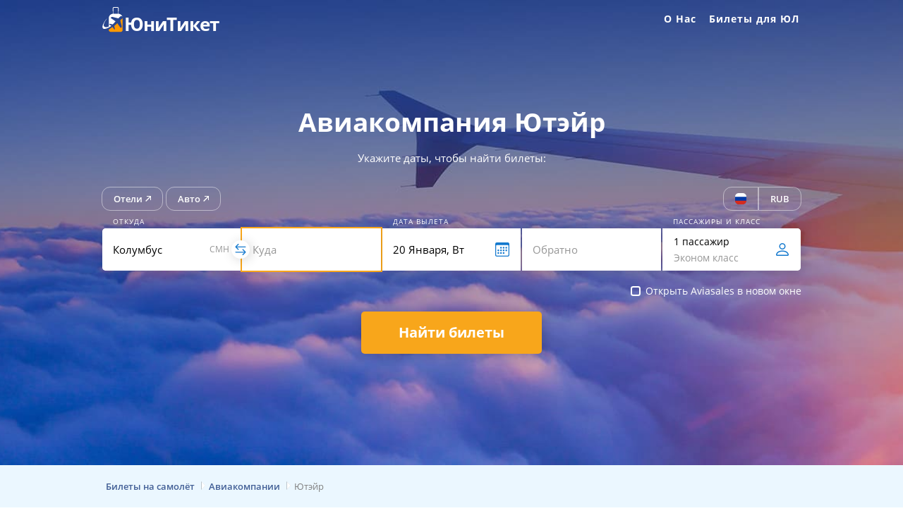

--- FILE ---
content_type: text/html; charset=UTF-8
request_url: https://uniticket.ru/aircompany/utair/
body_size: 35380
content:
<!doctype html>
<html lang="ru-RU">
<head>
<meta charset="UTF-8">
<meta name="viewport" content="width=device-width, initial-scale=1, user-scalable=0">
<style type="text/css">[formbackgound] {background-color: #1a3574;} </style>
<link rel="preload" href="/wp-content/plugins/TiketsPlug/front/styles/app.css" as="style">
<link rel="preload" href="/wp-content/plugins/TiketsPlug/front/styles/vendors.css" as="style">
<link rel="preconnect dns-prefetch" href="https://travelpayouts.com" crossorigin>
<link rel="preconnect dns-prefetch" href="https://places.aviasales.ru" crossorigin>
<link rel="preconnect dns-prefetch" href="https://www.google-analytics.com" crossorigin>
<link rel="preconnect dns-prefetch" href="https://mc.yandex.ru" crossorigin>
<meta name="author" content="UniTicket.ru">
<title>Авиакомпания Ютэйр купить билеты онлайн, цены на прямые рейсы &#8212; UniTicket.ru</title>
<meta name='robots' content='max-image-preview:large' />

<!-- All In One SEO Pack 3.7.1ob_start_detected [-1,-1] -->
<meta name="description"  content="Билеты авиакомпании Ютэйр купить дешево поможет UniTicket.ru ✅. Ознакомится с популярными направлениями перелётов, акциями и ценами на рейсы Ютэйр." />

<meta name="keywords"  content="авиабилеты Ютэйр,билеты Ютэйр,билеты на самолет Ютэйр,скидки на билеты Ютэйр" />

<!-- All In One SEO Pack -->
<style type="text/css">
    :root {
        --TPTv1_color1: #1b4965;
        --TPTv1_color2: #f5f5f5;
    }
</style> <link rel='stylesheet' id='TiketsPlug_FrontStyle-css' href='https://uniticket.ru/wp-content/plugins/TiketsPlug/front/styles/app.css' type='text/css' media='all' />
<link rel='stylesheet' id='litespeed-cache-dummy-group-css' href='https://uniticket.ru/wp-content/plugins/bwp-minify/min/?f=wp-content/plugins/litespeed-cache/assets/css/litespeed-dummy.css,wp-content/plugins/TiketsPlug/files/css/TiketsPlug_style.css,wp-content/plugins/TiketsPlug/public/ShortcodeTable/css/main.min.css,wp-content/plugins/TiketsPlug/front/styles/vendors.css,wp-content/plugins/TiketsPlug/files/css/TiketsPlugTable.css,wp-content/themes/one-pix/style.css,wp-content/themes/one-pix/custom.css,wp-content/plugins/tablepress/css/build/default.css,wp-content/plugins/elementor/assets/lib/eicons/css/elementor-icons.min.css,wp-content/plugins/elementor/assets/css/frontend.min.css,wp-content/uploads/elementor/css/post-2721.css,wp-content/plugins/elementor/assets/lib/font-awesome/css/all.min.css,wp-content/plugins/elementor/assets/lib/font-awesome/css/v4-shims.min.css,wp-content/uploads/elementor/css/post-453.css' type='text/css' media='all' />
<script type='text/javascript' src='https://uniticket.ru/wp-content/plugins/bwp-minify/min/?f=wp-content/plugins/elementor/assets/lib/font-awesome/js/v4-shims.min.js'></script>
<link rel="canonical" href="https://uniticket.ru/aircompany/utair/" />
<meta name="generator" content="Elementor 3.31.5; features: additional_custom_breakpoints, e_element_cache; settings: css_print_method-external, google_font-enabled, font_display-auto">
			<style>
				.e-con.e-parent:nth-of-type(n+4):not(.e-lazyloaded):not(.e-no-lazyload),
				.e-con.e-parent:nth-of-type(n+4):not(.e-lazyloaded):not(.e-no-lazyload) * {
					background-image: none !important;
				}
				@media screen and (max-height: 1024px) {
					.e-con.e-parent:nth-of-type(n+3):not(.e-lazyloaded):not(.e-no-lazyload),
					.e-con.e-parent:nth-of-type(n+3):not(.e-lazyloaded):not(.e-no-lazyload) * {
						background-image: none !important;
					}
				}
				@media screen and (max-height: 640px) {
					.e-con.e-parent:nth-of-type(n+2):not(.e-lazyloaded):not(.e-no-lazyload),
					.e-con.e-parent:nth-of-type(n+2):not(.e-lazyloaded):not(.e-no-lazyload) * {
						background-image: none !important;
					}
				}
			</style>
			<link rel="icon" href="https://uniticket.ru/wp-content/uploads/2020/08/favicon-150x150.png" sizes="32x32" />
<link rel="icon" href="https://uniticket.ru/wp-content/uploads/2020/08/favicon.png" sizes="192x192" />
<link rel="apple-touch-icon" href="https://uniticket.ru/wp-content/uploads/2020/08/favicon.png" />
<meta name="msapplication-TileImage" content="https://uniticket.ru/wp-content/uploads/2020/08/favicon.png" />
</head>
<body class="wp-singular page-template page-template-elementor_header_footer page page-id-453 wp-theme-one-pix opacity-header elementor-default elementor-template-full-width elementor-kit-2721 elementor-page elementor-page-453">

<header id="site-header" class="site-header" role="banner">

<div class="container flex-header">
<div class="logo" style="display: flex; cursor: pointer;">

            <svg version="1.1" xmlns="http://www.w3.org/2000/svg" xmlns:xlink="http://www.w3.org/1999/xlink" x="0px" y="0px" viewbox="0 0 600 150" xml:space="preserve" onclick="window.open('/', '_self')">
<g xmlns="http://www.w3.org/2000/svg">
<g>
<path style="fill:#1478BC;" d="M59.6,105.9c-0.1-0.1-0.1-0.2-0.1-0.2c-1.6-1.1-3.1-2.2-4.7-3.3c-1.8-1.3-3.6-2.5-5.4-3.7    c-0.4-0.3-0.4-0.5,0-0.8c0.4-0.4,0.9-0.8,1.3-1.2c0.9-0.9,1.9-1,3-0.8c1.3,0.3,2.6,0.6,3.9,1c2.4,0.6,4.8,1.1,7.2,1.8    c0.9,0.3,1.4,0.1,2-0.7c3.3-3.7,6.7-7.2,10-10.8c0.8-0.9,1.7-1.8,2.5-2.8C71.6,78.9,63.8,73.5,56,68c0.6-0.6,1.1-1,1.6-1.5    c0.8-0.8,1.6-1.7,2.5-2.3c1.7-1.1,3.6-1.2,5.6-0.7c2.2,0.6,4.4,1.1,6.7,1.7c2.6,0.6,5.1,1.2,7.7,1.9c2.2,0.5,4.4,1.1,6.6,1.7    c1.7,0.4,3.5,0.8,5.2,1.3c0.6,0.2,0.9,0,1.3-0.4c1.8-2,3.7-3.9,5.5-5.9c1.7-1.9,3.5-3.7,6.2-4.2c2-0.4,3.8-0.2,5.5,1.1    c0.5,0.4,0.9,0.8,1.4,1.3c0-0.1,0-0.2,0-0.3c-0.7-1.9-1.7-3.7-3-5.2c0,0,0,0,0,0c-3.9-5.5-10.4-7.1-10.4-7.1l0,0    c-1.3-0.4-2.6-0.7-4-0.9c-0.8-0.1-0.9-0.2-0.9-1c0-3.5,0-6.9,0-10.4c0-0.8,0-0.8,0.9-1c0-0.2,0-0.4,0-0.6c0-4.1,0-8.1,0-12.2    c0-0.8-0.1-1.7-0.4-2.4c-0.8-2.5-3.1-4.3-5.6-4.3c-5.5-0.1-10.9,0-16.4,0c-0.7,0-1.3,0.1-1.9,0.4c-2.6,1.2-4.1,3.2-4.1,6.1    c0,3,0,6,0,9c0,1.2,0,2.3,0,3.5c0,0.2,0.2,0.5,0.3,0.5c0.5,0,0.6,0.4,0.6,0.8c0,3.3,0,6.7,0,10c0,1.3,0,1.3-1.3,1.5    c-0.2,0-0.5,0.1-0.7,0.2c-1.8,0.3-3.6,0.9-5.3,1.6c-4.1,1.9-7.4,4.6-9.6,8.6c-1.4,2.5-2.2,5.1-2.3,7.9c0,9.4,0,18.8,0,28.2l0,12.7    h0c0,0.2,0,0.4,0,0.6c0,0.2-0.2,0.6-0.4,0.7c-1.1,0.4-2.1,0.8-3.2,1.1c-1.6,0.5-3.2,0.9-4.8,1.4c-0.1,0-0.3,0-0.4,0    c-0.4,0-0.7,0-1.2,0l-5.5,0.2c-0.9-0.2-1.8-0.3-2.7-0.6c-2.4-0.8-4.2-2.4-5.2-4.8c-0.9-2.2-0.9-4.5-0.6-6.8c0.3-2.4,1.1-4.7,2-7    c1.3-3.1,2.8-5.9,4.5-8.7c0.3-0.5,0.6-0.9,0.9-1.4l5.3-7.5c0.4-0.6,0.9-1.1,1.3-1.6c0.6-0.7,1-1.4,0.7-2.4    c-0.1,0.1-0.2,0.2-0.3,0.3c-2.2,2.5-4.2,5.1-6.2,7.7l0,0l0,0c-1.3,1.7-2.6,3.5-3.8,5.3c-3.2,4.9-6.1,9.9-8.2,15.3    c-1.1,2.9-1.9,5.8-2.3,8.9c-0.2,2.2-0.1,4.5,0.7,6.6c0.3,0.8,0.6,1.6,1.1,2.3l0,0c0,0,0.1,0.1,0.2,0.3c0,0,0,0,0,0    c0,0,0.1,0.1,0.1,0.1c0,0,0.1,0.1,0.1,0.1c0,0,0.1,0.1,0.1,0.1c0,0,0,0,0,0c1.4,1.3,5.3,3.6,13.3,1.2c1.3-0.3,2.5-0.6,3.8-1    c2.5-0.9,5-1.9,7.4-3c4-1.9,7.9-4.2,11.6-6.7C57.2,107.6,58.4,106.7,59.6,105.9z M97,59L97,59c0,0-0.1,0.1-0.1,0.1    C97,59,97,59,97,59z M97.4,59.6c0,0.4-0.3,0.8-0.7,0.9C97.1,60.4,97.4,60,97.4,59.6c0-0.1,0-0.2,0-0.2    C97.4,59.4,97.4,59.5,97.4,59.6z M69.4,35.8c0-0.3,0-0.6,0-0.9c0-4,0-8.1,0-12.1c0-1.6,1-2.7,2.6-2.9c0.2,0,0.4,0,0.6,0    c4.9,0,9.8,0,14.8,0c1.1,0,2.1,0.3,2.8,1.3c0.5,0.6,0.6,1.4,0.6,2.1c0,4.1,0,8.2,0,12.3c0,0.1,0,0.2,0,0.4    c0.8-0.1,0.8,0.3,0.8,0.9c0,3.4,0,6.9,0,10.3c0,0.2,0,0.4,0,0.8c-0.3,0-0.5,0-0.8,0c-7.1,0-14.3,0-21.4,0c-0.6,0-0.8-0.2-0.8-0.8    c0-3.4,0-6.8,0-10.2C68.5,36,68.3,36.1,69.4,35.8z M57.9,59.5c0-0.1,0-0.2,0-0.2C57.9,59.3,57.9,59.4,57.9,59.5    c0,0.5-0.3,0.9-0.8,0.9C57.6,60.4,57.9,60,57.9,59.5z"/>
<path style="fill:#F8A61B;" d="M112.6,115.8c0,0,0-0.1,0-0.1v-1.3c0,0,0,0,0.1,0c0-0.1,0-0.3-0.1-0.4V99.5l0,0c0-8.7,0-17.4,0-26.1    c0-1.9,0-3.9,0-5.8c-0.1,0.1-0.2,0.2-0.2,0.2c0,0,0,0.1-0.1,0.2c-0.4,1.5-1.2,2.8-2.4,3.9c-2.6,2.4-5.2,4.8-7.8,7.2    c-0.3,0.3-0.4,0.5-0.3,0.9c0.2,0.9,0.5,1.9,0.7,2.8c0.7,2.9,1.4,5.7,2.1,8.6c0.8,3.4,1.7,6.8,2.6,10.3c0.4,1.7,0.8,3.3,1.2,5    c0.4,1.6,0.2,3.1-0.3,4.6c-0.3,0.9-1,1.6-1.7,2.3c-0.8,0.8-1.7,1.6-2.6,2.6c0-0.1,0-0.2-0.1-0.3c-0.8-1.1-1.6-2.3-2.4-3.4    c0,0,0,0,0,0s-0.7-1-1.8-2.6c-1.8-2.5-3.5-5-5.3-7.5c-0.5-0.8-1.1-1.5-1.6-2.2c-0.4-0.6-0.8-1.3-1.3-1.8c-0.3-0.5-0.6-0.9-0.9-1.3    c0,0,0,0,0,0c-0.7-1-1.3-1.9-2-2.9c0,0,0,0,0,0c-0.3-0.4-0.6-0.8-0.8-1.2c-4.9,4.5-9.7,9-14.5,13.5c0.3,1.1,0.6,2.3,0.9,3.5    c0.3,1.2,0.6,2.4,0.9,3.7c0.4,1.7,0.9,3.5,1.2,5.2c0.1,0.6,0,1.3-0.2,1.9c-0.3,1.1-1.3,1.6-2.1,2.4c0,0-0.4,0-0.4-0.2    c-1.9-2.7-3.8-5.5-5.8-8.2c-0.9-1.3-1.9-2.5-2.8-3.7c-0.3-0.4-0.5-0.3-0.8,0c-5.1,4.2-10.5,8.1-16.2,11.5    c-0.2,0.1-0.4,0.5-0.4,0.7c0,0.8,0,1.6,0,2.4c0,2,0.7,3.7,2,5.2c2.1,2.4,4.9,3.4,8.1,3.4c15,0,30,0,45.1,0c1.8,0,3.4-0.3,5-1.1    c3.1-1.6,5-4,5-7.6c0-0.2,0-0.5,0-0.7c0,0,0,0,0,0v-0.1c0.1-2.7,0-5.4,0-8.2V115.8z M57,127.8C57,127.7,57,127.7,57,127.8    c0.1-0.1,0-0.1,0-0.1C57,127.6,57,127.7,57,127.8C57,127.7,57,127.7,57,127.8z M77.2,111.7c0,0,0.1-0.1,0.1-0.1    C77.3,111.6,77.2,111.6,77.2,111.7z"/>
</g>
<g>
<text x="120" y="130">
<tspan style="font-weight: bold; font-size: 85px; font-family: Open sans, sans-serif; fill: #1478BC; letter-spacing: -4px;">ЮниТикет</tspan>
</text>
</g>
</g>
</svg></div>

<div class="top-menu">
<a href="#" id="nav-toggle" class="">Меню<span></span></a>
<nav id="top-nav" role="navigation" class="hide">
<div class="menu-glavnoe-menyu-container"><ul id="top-menu" class="menu"><li id="menu-item-2213" class="menu-item menu-item-type-post_type menu-item-object-page menu-item-has-children menu-item-2213"><a target="_blank" href="https://uniticket.ru/about/">О Нас</a>
<ul class="sub-menu">
	<li id="menu-item-2214" class="menu-item menu-item-type-post_type menu-item-object-page menu-item-2214"><a target="_blank" href="https://uniticket.ru/contacts/">Контакты</a></li>
	<li id="menu-item-2215" class="menu-item menu-item-type-post_type menu-item-object-page menu-item-2215"><a target="_blank" href="https://uniticket.ru/reviews/">Отзывы</a></li>
</ul>
</li>
<li id="menu-item-3457" class="menu-item menu-item-type-custom menu-item-object-custom menu-item-3457"><a target="_blank" rel="nofollow" link="aHR0cHM6Ly9jMTUxLnRyYXZlbHBheW91dHMuY29tL2NsaWNrP3NobWFya2VyPTE2MDIyJnByb21vX2lkPTQ0NjYmc291cmNlX3R5cGU9bGluayZ0eXBlPWNsaWNrJnRycz0zNzcwMg==">Билеты для ЮЛ</a></li>
</ul></div></nav>
</div>
</div>

</header>

		<div data-elementor-type="wp-post" data-elementor-id="453" class="elementor elementor-453" data-elementor-post-type="page">
						<section class="elementor-section elementor-top-section elementor-element elementor-element-375afb1 elementor-section-content-middle elementor-section-stretched elementor-section-boxed elementor-section-height-default elementor-section-height-default" data-id="375afb1" data-element_type="section" id="poisk" data-settings="{&quot;background_background&quot;:&quot;classic&quot;,&quot;stretch_section&quot;:&quot;section-stretched&quot;}" formbackgound="">
							<div class="elementor-background-overlay"></div>
							<div class="elementor-container elementor-column-gap-extended">
					<div class="elementor-column elementor-col-100 elementor-top-column elementor-element elementor-element-12f6be9" data-id="12f6be9" data-element_type="column">
			<div class="elementor-widget-wrap elementor-element-populated">
						<div class="elementor-element elementor-element-6a79d8a elementor-widget elementor-widget-html" data-id="6a79d8a" data-element_type="widget" data-widget_type="html.default">
				<div class="elementor-widget-container">
					<h1 class="header_style">Авиакомпания Ютэйр</h1>
<span class="nomobile header_style">Укажите даты, чтобы найти билеты:</span>
				</div>
				</div>
				<div class="elementor-element elementor-element-9dd810f elementor-widget elementor-widget-shortcode" data-id="9dd810f" data-element_type="widget" data-widget_type="shortcode.default">
				<div class="elementor-widget-container">
							<div class="elementor-shortcode">
<script>
    window.SearchFormConfig = {
        origin: {
            iata: "",
            text: "",
            type: "",
            auto: true
        },
        destination: {
            iata: "",
            text: "",
            type: ""
        },
        currency: "rub",
        currency_all: ["rub","usd","eur","byn","uah","kzt","uzs","azn","tjs"],
        lang: "ru",
        lang_allow: ["ru","en","pl","uk","uz"],
        domain: "poisk.uniticket.ru",
        m: "RU_airlines_UT",
        focus: "destination",
        focus_timeout: 2000,
        secondsearch: "aviasales",
        links_names: "Отели|Авто",
        links_urls: "https://tp.media/r?marker=16022.RU_searchform&trs=37702&p=7038&u=https%3A%2F%2Fostrovok.ru|https://tp.media/r?marker=16022.RU_searchform&trs=37702&p=646&u=https%3A%2F%2Flocalrent.com%2Fru",
        links_target: "",
        openbooking: false,
        openbookingmobile: false,
        mobilebooking: false,
        debug: false
    }
</script><div data-v-27786d16="" id="searchform" data-server-rendered="true" class="SearchForm"><div data-v-27786d16="" class="head"><div data-v-27786d16="" class="links"></div> <div data-v-7b781e96="" data-v-27786d16="" class="LangAndCurrency"><div data-v-7b781e96="" class="lang"><span data-v-7b781e96=""><img data-v-7b781e96="" lang="ru" src="/wp-content/plugins/TiketsPlug/front/img/flags/ru.svg" class="flag"></span> <div data-v-7b781e96="" class="selector" style="display: none;"><div data-v-7b781e96="" class="languages"><div data-v-7b781e96="" class="language" style="display: none;"><span data-v-7b781e96="">Azərbaycan</span></div><div data-v-7b781e96="" class="language" style="display: none;"><span data-v-7b781e96="">Ελληνικά</span></div><div data-v-7b781e96="" class="language"><span data-v-7b781e96="">English (gb)</span></div><div data-v-7b781e96="" class="language"><span data-v-7b781e96="">English (us)</span></div><div data-v-7b781e96="" class="language" style="display: none;"><span data-v-7b781e96="">française</span></div><div data-v-7b781e96="" class="language" style="display: none;"><span data-v-7b781e96="">italiana</span></div><div data-v-7b781e96="" class="language" style="display: none;"><span data-v-7b781e96="">қазақша</span></div><div data-v-7b781e96="" class="language" style="display: none;"><span data-v-7b781e96="">Nederlandse</span></div><div data-v-7b781e96="" class="language" style="display: none;"><span data-v-7b781e96="">POLSKI</span></div><div data-v-7b781e96="" class="language" style="display: none;"><span data-v-7b781e96="">română</span></div><div data-v-7b781e96="" class="language"><span data-v-7b781e96="">Русский</span></div><div data-v-7b781e96="" class="language" style="display: none;"><span data-v-7b781e96="">Русский (BY)</span></div><div data-v-7b781e96="" class="language" style="display: none;"><span data-v-7b781e96="">Русский (KZ)</span></div><div data-v-7b781e96="" class="language"><span data-v-7b781e96="">Русский (KG)</span></div><div data-v-7b781e96="" class="language" style="display: none;"><span data-v-7b781e96="">ภาษาไทย</span></div><div data-v-7b781e96="" class="language" style="display: none;"><span data-v-7b781e96="">українська</span></div><div data-v-7b781e96="" class="language"><span data-v-7b781e96="">Ўзбек</span></div><div data-v-7b781e96="" class="language" style="display: none;"><span data-v-7b781e96="">Lietuvių</span></div><div data-v-7b781e96="" class="language" style="display: none;"><span data-v-7b781e96="">Latviešu</span></div><div data-v-7b781e96="" class="language" style="display: none;"><span data-v-7b781e96="">Eesti</span></div><div data-v-7b781e96="" class="language" style="display: none;"><span data-v-7b781e96="">Deutsch</span></div><div data-v-7b781e96="" class="language" style="display: none;"><span data-v-7b781e96="">Español</span></div><div data-v-7b781e96="" class="language" style="display: none;"><span data-v-7b781e96="">Čeština</span></div><div data-v-7b781e96="" class="language"><span data-v-7b781e96="">English (ZA)</span></div><div data-v-7b781e96="" class="language"><span data-v-7b781e96="">English (AE)</span></div><div data-v-7b781e96="" class="language"><span data-v-7b781e96="">English (NG)</span></div><div data-v-7b781e96="" class="language"><span data-v-7b781e96="">English (IN)</span></div></div></div></div> <div data-v-7b781e96="" class="currency"><span data-v-7b781e96="">usd</span> <div data-v-7b781e96="" class="selector" style="display: none;"><div data-v-7b781e96="" class="valutes"><div data-v-7b781e96="" class="valute"><span data-v-7b781e96="">rub</span></div><div data-v-7b781e96="" class="valute"><span data-v-7b781e96="">usd</span></div><div data-v-7b781e96="" class="valute"><span data-v-7b781e96="">eur</span></div><div data-v-7b781e96="" class="valute"><span data-v-7b781e96="">uzs</span></div><div data-v-7b781e96="" class="valute"><span data-v-7b781e96="">btc</span></div><div data-v-7b781e96="" class="valute"><span data-v-7b781e96="">kzt</span></div><div data-v-7b781e96="" class="valute"><span data-v-7b781e96="">xof</span></div></div></div></div> <div data-v-7b781e96="" class="unfocus" style="display: none;"></div></div></div> <div data-v-59790a7a="" data-v-27786d16="" class="search"><div data-v-59790a7a="" class="origin field"><input data-v-59790a7a="" type="text" placeholder="Откуда"> <div data-v-59790a7a="" class="inner"><span data-v-59790a7a="" class="helper">Откуда</span> <span data-v-59790a7a="" class="iata"></span> <span data-v-59790a7a="" class="swap_direction"><svg data-v-59790a7a="" viewbox="0 0 16 16" width="1em" height="1em" xmlns="http://www.w3.org/2000/svg" fill="currentColor" svg-inline="" role="presentation" focusable="false" tabindex="-1" class="bi-arrow-left-right mx-auto b-icon bi icon"><g data-v-59790a7a="" fill-rule="evenodd"><path data-v-59790a7a="" d="M10.146 7.646a.5.5 0 01.708 0l3 3a.5.5 0 010 .708l-3 3a.5.5 0 01-.708-.708L12.793 11l-2.647-2.646a.5.5 0 010-.708z"></path><path data-v-59790a7a="" d="M2 11a.5.5 0 01.5-.5H13a.5.5 0 010 1H2.5A.5.5 0 012 11zm3.854-9.354a.5.5 0 010 .708L3.207 5l2.647 2.646a.5.5 0 11-.708.708l-3-3a.5.5 0 010-.708l3-3a.5.5 0 01.708 0z"></path><path data-v-59790a7a="" d="M2.5 5a.5.5 0 01.5-.5h10.5a.5.5 0 010 1H3a.5.5 0 01-.5-.5z"></path></g></svg></span></div> <div data-v-5d317932="" data-v-59790a7a="" class="search_results search_results" style="display: none;"></div></div> <div data-v-59790a7a="" class="destination field"><input data-v-59790a7a="" type="text" placeholder="Куда"> <div data-v-59790a7a="" class="inner"><span data-v-59790a7a="" class="helper">Куда</span> <span data-v-59790a7a="" class="iata"></span></div> <div data-v-5d317932="" data-v-59790a7a="" class="search_results search_results" style="display: none;"></div></div> <div data-v-59790a7a="" class="departure_date field"><input data-v-59790a7a="" type="text" readonly="readonly" placeholder="Туда"> <div data-v-59790a7a="" class="inner"><span data-v-59790a7a="" class="helper active">Дата вылета</span> <svg data-v-59790a7a="" viewbox="0 0 16 16" width="1em" height="1em" xmlns="http://www.w3.org/2000/svg" fill="currentColor" svg-inline="" role="presentation" focusable="false" tabindex="-1" class="bi-calendar icon b-icon bi icon"><g data-v-59790a7a="" fill-rule="evenodd" clip-rule="evenodd"><path data-v-59790a7a="" d="M14 0H2a2 2 0 00-2 2v12a2 2 0 002 2h12a2 2 0 002-2V2a2 2 0 00-2-2zM1 3.857C1 3.384 1.448 3 2 3h12c.552 0 1 .384 1 .857v10.286c0 .473-.448.857-1 .857H2c-.552 0-1-.384-1-.857V3.857z"></path><path data-v-59790a7a="" d="M6.5 7a1 1 0 100-2 1 1 0 000 2zm3 0a1 1 0 100-2 1 1 0 000 2zm3 0a1 1 0 100-2 1 1 0 000 2zm-9 3a1 1 0 100-2 1 1 0 000 2zm3 0a1 1 0 100-2 1 1 0 000 2zm3 0a1 1 0 100-2 1 1 0 000 2zm3 0a1 1 0 100-2 1 1 0 000 2zm-9 3a1 1 0 100-2 1 1 0 000 2zm3 0a1 1 0 100-2 1 1 0 000 2zm3 0a1 1 0 100-2 1 1 0 000 2z"></path></g></svg></div> <div data-v-59790a7a="" class="datepicker"><!----></div></div> <div data-v-59790a7a="" class="return_date field"><input data-v-59790a7a="" type="text" readonly="readonly" placeholder="Обратно"> <div data-v-59790a7a="" class="inner"><span data-v-59790a7a="" class="helper">Дата возвращения</span> <svg data-v-59790a7a="" viewbox="0 0 16 16" width="1em" height="1em" xmlns="http://www.w3.org/2000/svg" fill="currentColor" svg-inline="" role="presentation" focusable="false" tabindex="-1" class="bi-x-circle mx-auto b-icon bi icon" style="display: none;"><g data-v-59790a7a="" fill-rule="evenodd"><path data-v-59790a7a="" d="M8 15A7 7 0 108 1a7 7 0 000 14zm0 1A8 8 0 108 0a8 8 0 000 16z"></path><path data-v-59790a7a="" d="M11.854 4.146a.5.5 0 010 .708l-7 7a.5.5 0 01-.708-.708l7-7a.5.5 0 01.708 0z"></path><path data-v-59790a7a="" d="M4.146 4.146a.5.5 0 000 .708l7 7a.5.5 0 00.708-.708l-7-7a.5.5 0 00-.708 0z"></path></g></svg></div> <div data-v-59790a7a="" class="datepicker"><!----></div></div> <div data-v-59790a7a="" class="passengers field"><input data-v-59790a7a="" type="text" readonly="readonly" style="color: transparent;"> <div data-v-59790a7a="" class="inner"><span data-v-59790a7a="" class="helper active">Пассажиры и класс</span> <span data-v-59790a7a="" class="passengers">1 пассажир</span> <span data-v-59790a7a="" class="class">Эконом класс</span> <svg data-v-59790a7a="" viewbox="0 0 16 16" width="1em" height="1em" xmlns="http://www.w3.org/2000/svg" fill="currentColor" svg-inline="" role="presentation" focusable="false" tabindex="-1" class="bi-person icon b-icon bi icon"><path data-v-59790a7a="" fill-rule="evenodd" d="M14 15.2s1.2 0 1.2-1.2S14 9.2 8 9.2.8 12.8.8 14 2 15.2 2 15.2h12zM2.006 14.067v-.002.002zm.02-.067h11.948a.329.329 0 00.016-.002l.01-.003c-.001-.295-.185-1.183-.998-1.997C12.219 11.216 10.747 10.4 8 10.4c-2.748 0-4.22.816-5.002 1.598-.813.814-.996 1.702-.998 1.997a1.26 1.26 0 00.026.005zm11.97.067v-.002.002zM8 6.8A2.4 2.4 0 108 2a2.4 2.4 0 000 4.8zm3.6-2.4a3.6 3.6 0 11-7.2 0 3.6 3.6 0 017.2 0z" clip-rule="evenodd"></path></svg></div> <div data-v-182d35ad="" data-v-59790a7a="" class="selector" style="display: none;"><div data-v-182d35ad="" class="head"><span data-v-182d35ad="">Пассажиры и класс</span> <svg data-v-182d35ad="" viewbox="0 0 16 16" width="1em" height="1em" xmlns="http://www.w3.org/2000/svg" fill="currentColor" svg-inline="" role="presentation" focusable="false" tabindex="-1" class="bi-x mx-auto b-icon bi close"><g data-v-182d35ad="" fill-rule="evenodd"><path data-v-182d35ad="" d="M11.854 4.146a.5.5 0 010 .708l-7 7a.5.5 0 01-.708-.708l7-7a.5.5 0 01.708 0z"></path><path data-v-182d35ad="" d="M4.146 4.146a.5.5 0 000 .708l7 7a.5.5 0 00.708-.708l-7-7a.5.5 0 00-.708 0z"></path></g></svg></div> <hr data-v-182d35ad=""> <div data-v-182d35ad="" class="passengers"><div data-v-182d35ad="" class="adult passenger"><div data-v-182d35ad="" class="desc"><span data-v-182d35ad="">Взрослые</span> <span data-v-182d35ad="">Старше 12 лет</span></div> <div data-v-182d35ad="" class="count"><svg data-v-182d35ad="" viewbox="0 0 16 16" width="1em" height="1em" xmlns="http://www.w3.org/2000/svg" fill="currentColor" svg-inline="" role="presentation" focusable="false" tabindex="-1" class="bi-dash icon b-icon bi icon"><path data-v-182d35ad="" fill-rule="evenodd" d="M3.5 8a.5.5 0 01.5-.5h8a.5.5 0 010 1H4a.5.5 0 01-.5-.5z" clip-rule="evenodd"></path></svg> <span data-v-182d35ad="">1</span> <svg data-v-182d35ad="" viewbox="0 0 16 16" width="1em" height="1em" xmlns="http://www.w3.org/2000/svg" fill="currentColor" svg-inline="" role="presentation" focusable="false" tabindex="-1" class="bi-plus icon b-icon bi icon"><g data-v-182d35ad="" fill-rule="evenodd" clip-rule="evenodd"><path data-v-182d35ad="" d="M8 3.5a.5.5 0 01.5.5v4a.5.5 0 01-.5.5H4a.5.5 0 010-1h3.5V4a.5.5 0 01.5-.5z"></path><path data-v-182d35ad="" d="M7.5 8a.5.5 0 01.5-.5h4a.5.5 0 010 1H8.5V12a.5.5 0 01-1 0V8z"></path></g></svg></div></div> <div data-v-182d35ad="" class="children passenger"><div data-v-182d35ad="" class="desc"><span data-v-182d35ad="">Дети</span> <span data-v-182d35ad="">От 2 до 12 лет</span></div> <div data-v-182d35ad="" class="count"><svg data-v-182d35ad="" viewbox="0 0 16 16" width="1em" height="1em" xmlns="http://www.w3.org/2000/svg" fill="currentColor" svg-inline="" role="presentation" focusable="false" tabindex="-1" class="bi-dash icon b-icon bi icon"><path data-v-182d35ad="" fill-rule="evenodd" d="M3.5 8a.5.5 0 01.5-.5h8a.5.5 0 010 1H4a.5.5 0 01-.5-.5z" clip-rule="evenodd"></path></svg> <span data-v-182d35ad="">0</span> <svg data-v-182d35ad="" viewbox="0 0 16 16" width="1em" height="1em" xmlns="http://www.w3.org/2000/svg" fill="currentColor" svg-inline="" role="presentation" focusable="false" tabindex="-1" class="bi-plus icon b-icon bi icon"><g data-v-182d35ad="" fill-rule="evenodd" clip-rule="evenodd"><path data-v-182d35ad="" d="M8 3.5a.5.5 0 01.5.5v4a.5.5 0 01-.5.5H4a.5.5 0 010-1h3.5V4a.5.5 0 01.5-.5z"></path><path data-v-182d35ad="" d="M7.5 8a.5.5 0 01.5-.5h4a.5.5 0 010 1H8.5V12a.5.5 0 01-1 0V8z"></path></g></svg></div></div> <div data-v-182d35ad="" class="babies passenger"><div data-v-182d35ad="" class="desc"><span data-v-182d35ad="">Младенцы</span> <span data-v-182d35ad="">До 2 лет, без места</span></div> <div data-v-182d35ad="" class="count"><svg data-v-182d35ad="" viewbox="0 0 16 16" width="1em" height="1em" xmlns="http://www.w3.org/2000/svg" fill="currentColor" svg-inline="" role="presentation" focusable="false" tabindex="-1" class="bi-dash icon b-icon bi icon"><path data-v-182d35ad="" fill-rule="evenodd" d="M3.5 8a.5.5 0 01.5-.5h8a.5.5 0 010 1H4a.5.5 0 01-.5-.5z" clip-rule="evenodd"></path></svg> <span data-v-182d35ad="">0</span> <svg data-v-182d35ad="" viewbox="0 0 16 16" width="1em" height="1em" xmlns="http://www.w3.org/2000/svg" fill="currentColor" svg-inline="" role="presentation" focusable="false" tabindex="-1" class="bi-plus icon b-icon bi icon"><g data-v-182d35ad="" fill-rule="evenodd" clip-rule="evenodd"><path data-v-182d35ad="" d="M8 3.5a.5.5 0 01.5.5v4a.5.5 0 01-.5.5H4a.5.5 0 010-1h3.5V4a.5.5 0 01.5-.5z"></path><path data-v-182d35ad="" d="M7.5 8a.5.5 0 01.5-.5h4a.5.5 0 010 1H8.5V12a.5.5 0 01-1 0V8z"></path></g></svg></div></div></div> <hr data-v-182d35ad="" style="display: block !important;"> <div data-v-182d35ad="" class="class"><div data-v-182d35ad="" class="radio-component"><input type="radio" id="radio-id-14" value="0"> <label for="radio-id-14"><span class="input-box"><span class="input-box-circle"></span></span> Эконом класс</label></div> <div data-v-182d35ad="" class="radio-component"><input type="radio" id="radio-id-15" value="1"> <label for="radio-id-15"><span class="input-box"><span class="input-box-circle"></span></span> Бизнес класс</label></div></div> <div data-v-182d35ad="" class="footer"><div data-v-182d35ad="" class="button">Готово</div></div></div></div> <div data-v-59790a7a="" class="none" style="display: none;"></div></div> <div data-v-27786d16="" class="foot"><div data-v-27786d16="" class="secondsearch" style="display: none;"><input data-v-27786d16="" type="checkbox"> <label data-v-27786d16="">Открыть Booking в новом окне</label></div></div> <div data-v-27786d16="" class="buttons"><div data-v-27786d16="" class="search_btn"><span data-v-27786d16="">Найти билеты</span></div></div> <span data-v-27786d16="" style="color: white; word-break: break-all; display: none;"></span></div></div>
						</div>
				</div>
					</div>
		</div>
					</div>
		</section>
				<nav class="elementor-section elementor-top-section elementor-element elementor-element-4c02f485 elementor-section-boxed elementor-section-height-default elementor-section-height-default" data-id="4c02f485" data-element_type="section" data-settings="{&quot;background_background&quot;:&quot;classic&quot;}">
						<div class="elementor-container elementor-column-gap-default">
					<div class="elementor-column elementor-col-100 elementor-top-column elementor-element elementor-element-31cc5a82" data-id="31cc5a82" data-element_type="column">
			<div class="elementor-widget-wrap elementor-element-populated">
						<div class="elementor-element elementor-element-81fe894 elementor-widget elementor-widget-html" data-id="81fe894" data-element_type="widget" data-widget_type="html.default">
				<div class="elementor-widget-container">
					<div class="breadcrumbs" typeof="BreadcrumbList" vocab="https://schema.org/">
    <div class="container">
        <!-- Breadcrumb NavXT 6.2.1 -->
		<span property="itemListElement" typeof="ListItem">
			<a property="item" typeof="WebPage" title="Перейти на главную" href="/" class="home">
				<span property="name">Билеты на самолёт</span>
			</a>
			<meta property="position" content="1">			
		</span>
		<span property="itemListElement" typeof="ListItem">
			<a property="item" typeof="WebPage" title="Все авиакомпании" href="/aircompany/">
				<span property="name">Авиакомпании</span>
			</a>
			<meta property="position" content="2">
		</span>
		<span>Ютэйр</span>
		
		
	</div>
</div>				</div>
				</div>
					</div>
		</div>
					</div>
		</nav>
				<section class="elementor-section elementor-top-section elementor-element elementor-element-2f35ab2e elementor-section-boxed elementor-section-height-default elementor-section-height-default" data-id="2f35ab2e" data-element_type="section" id="direct">
						<div class="elementor-container elementor-column-gap-default">
					<div class="elementor-column elementor-col-100 elementor-top-column elementor-element elementor-element-14e4e046" data-id="14e4e046" data-element_type="column">
			<div class="elementor-widget-wrap elementor-element-populated">
						<div class="elementor-element elementor-element-c033e1e elementor-widget elementor-widget-html" data-id="c033e1e" data-element_type="widget" data-widget_type="html.default">
				<div class="elementor-widget-container">
					<h2>Авиабилеты Ютэйр</h2>
<p class="text_custom">Дешевые авиабилеты от компании Ютэйр онлайн без комиссий. Информация о прямых рейсах и популярных направлениях. Вы всегда можете купить билеты на самолет на официальном сайте Ютэйр на русском языке, используйте контакты ниже для связи с колл-центром авиаперевозчика.</p>				</div>
				</div>
				<div class="elementor-element elementor-element-dd90611 elementor-widget elementor-widget-shortcode" data-id="dd90611" data-element_type="widget" data-widget_type="shortcode.default">
				<div class="elementor-widget-container">
							<div class="elementor-shortcode"><div class="TiketsPlug_TableV2" id="BpR9gkEuTQI7eFUV" pagination="Listing" maxrowsperpage="7" maxrowsperpage_mobile="5" textshow="Показать еще" texthide="Скрыть все" itemsselector=".row"><div class="row">
		<div class="col">
			<img class="logo" alt=" UT 490" src="/wp-content/uploads/2019/airlines_logo_64/UT.png">
			<div class="info">
				<span><a href="/company/utair/saintpetersburg/moscow/" class="direction">Санкт-Петербург - Москва UT 490</a> </span>
				<span class="airline">Ютэйр <span class="airplane">Boeing 737-500</span></span>
			</div>
		</div>
		<div class="col">
			<div class="time_air">
				<span class="time">07:05</span>
				<span class="airport">Пулково</span>
			</div>
			<div class="info">
				<span class="duration"><span class="v_puti">в пути </span>1 ч 25 мин</span>
				<span class="transfers">Прямой рейс</span>
			</div>
			<div class="time_air">
				<span class="time">08:30</span>
				<span class="airport">Внуково</span>
			</div>
		</div>
		<div class="col">
			<a rel="nofollow" class="button" link="[base64]">Найти<br>  от 1 954 ₽</a>
			<span class="date">21 января 2026</span>
		</div>
	</div><div class="row">
		<div class="col">
			<img class="logo" alt=" UT 369" src="/wp-content/uploads/2019/airlines_logo_64/UT.png">
			<div class="info">
				<span><a href="/company/utair/moscow/saintpetersburg/" class="direction">Москва - Санкт-Петербург UT 369</a> </span>
				<span class="airline">Ютэйр <span class="airplane">Boeing 737-400</span></span>
			</div>
		</div>
		<div class="col">
			<div class="time_air">
				<span class="time">10:35</span>
				<span class="airport">Внуково</span>
			</div>
			<div class="info">
				<span class="duration"><span class="v_puti">в пути </span>1 ч 20 мин</span>
				<span class="transfers">Прямой рейс</span>
			</div>
			<div class="time_air">
				<span class="time">11:55</span>
				<span class="airport">Пулково</span>
			</div>
		</div>
		<div class="col">
			<a rel="nofollow" class="button" link="[base64]">Найти<br>  от 2 154 ₽</a>
			<span class="date">20 января 2026</span>
		</div>
	</div><div class="row">
		<div class="col">
			<img class="logo" alt=" UT 4402" src="/wp-content/uploads/2019/airlines_logo_64/UT.png">
			<div class="info">
				<span><a href="/company/utair/saintpetersburg/istanbul/" class="direction">Санкт-Петербург - Стамбул UT 4402</a> </span>
				<span class="airline">Ютэйр <span class="airplane">Airbus A321</span></span>
			</div>
		</div>
		<div class="col">
			<div class="time_air">
				<span class="time">15:15</span>
				<span class="airport">Пулково</span>
			</div>
			<div class="info">
				<span class="duration"><span class="v_puti">в пути </span>3 ч 30 мин</span>
				<span class="transfers">Прямой рейс</span>
			</div>
			<div class="time_air">
				<span class="time">18:45</span>
				<span class="airport">Ататюрк</span>
			</div>
		</div>
		<div class="col">
			<a rel="nofollow" class="button" link="[base64]">Найти<br>  от 6 689 ₽</a>
			<span class="date">26 января 2026</span>
		</div>
	</div><div class="row">
		<div class="col">
			<img class="logo" alt=" UT 4420" src="/wp-content/uploads/2019/airlines_logo_64/UT.png">
			<div class="info">
				<span><a href="/company/utair/moscow/istanbul/" class="direction">Москва - Стамбул UT 4420</a> </span>
				<span class="airline">Ютэйр <span class="airplane">Airbus A321</span></span>
			</div>
		</div>
		<div class="col">
			<div class="time_air">
				<span class="time">05:45</span>
				<span class="airport">Внуково</span>
			</div>
			<div class="info">
				<span class="duration"><span class="v_puti">в пути </span>2 ч 50 мин</span>
				<span class="transfers">Прямой рейс</span>
			</div>
			<div class="time_air">
				<span class="time">08:35</span>
				<span class="airport">Ататюрк</span>
			</div>
		</div>
		<div class="col">
			<a rel="nofollow" class="button" link="[base64]">Найти<br>  от 4 512 ₽</a>
			<span class="date">20 января 2026</span>
		</div>
	</div><div class="row">
		<div class="col">
			<img class="logo" alt=" UT 9801" src="/wp-content/uploads/2019/airlines_logo_64/UT.png">
			<div class="info">
				<span><a href="/company/utair/moscow/krasnodar/" class="direction">Москва - Краснодар UT 9801</a> </span>
				<span class="airline">Ютэйр <span class="airplane">Boeing 737-500</span></span>
			</div>
		</div>
		<div class="col">
			<div class="time_air">
				<span class="time">13:00</span>
				<span class="airport">Внуково</span>
			</div>
			<div class="info">
				<span class="duration"><span class="v_puti">в пути </span>2 ч 0 мин</span>
				<span class="transfers">Прямой рейс</span>
			</div>
			<div class="time_air">
				<span class="time">15:00</span>
				<span class="airport">Пашковский</span>
			</div>
		</div>
		<div class="col">
			<a rel="nofollow" class="button" link="[base64]">Найти<br>  от 2 996 ₽</a>
			<span class="date">20 января 2026</span>
		</div>
	</div><div class="row">
		<div class="col">
			<img class="logo" alt=" UT 4212" src="/wp-content/uploads/2019/airlines_logo_64/UT.png">
			<div class="info">
				<span><a href="/company/utair/moscow/antalya/" class="direction">Москва - Анталья UT 4212</a> </span>
				<span class="airline">Ютэйр <span class="airplane">Airbus A321</span></span>
			</div>
		</div>
		<div class="col">
			<div class="time_air">
				<span class="time">02:45</span>
				<span class="airport">Внуково</span>
			</div>
			<div class="info">
				<span class="duration"><span class="v_puti">в пути </span>3 ч 25 мин</span>
				<span class="transfers">Прямой рейс</span>
			</div>
			<div class="time_air">
				<span class="time">06:10</span>
				<span class="airport">Анталья</span>
			</div>
		</div>
		<div class="col">
			<a rel="nofollow" class="button" link="[base64]">Найти<br>  от 4 795 ₽</a>
			<span class="date">26 января 2026</span>
		</div>
	</div><div class="row">
		<div class="col">
			<img class="logo" alt=" UT 745" src="/wp-content/uploads/2019/airlines_logo_64/UT.png">
			<div class="info">
				<span><a href="/company/utair/moscow/baku/" class="direction">Москва - Баку UT 745</a> </span>
				<span class="airline">Ютэйр <span class="airplane">Boeing 737-500</span></span>
			</div>
		</div>
		<div class="col">
			<div class="time_air">
				<span class="time">23:45</span>
				<span class="airport">Внуково</span>
			</div>
			<div class="info">
				<span class="duration"><span class="v_puti">в пути </span>3 ч 0 мин</span>
				<span class="transfers">Прямой рейс</span>
			</div>
			<div class="time_air">
				<span class="time">02:45</span>
				<span class="airport">им. Гейдара Алиева</span>
			</div>
		</div>
		<div class="col">
			<a rel="nofollow" class="button" link="[base64]">Найти<br>  от 7 362 ₽</a>
			<span class="date">24 февраля 2026</span>
		</div>
	</div><div class="row">
		<div class="col">
			<img class="logo" alt=" UT 805" src="/wp-content/uploads/2019/airlines_logo_64/UT.png">
			<div class="info">
				<span><a href="/company/utair/moscow/tashkent/" class="direction">Москва - Ташкент UT 805</a> </span>
				<span class="airline">Ютэйр <span class="airplane">Boeing 767-200/200ЕР</span></span>
			</div>
		</div>
		<div class="col">
			<div class="time_air">
				<span class="time">09:20</span>
				<span class="airport">Внуково</span>
			</div>
			<div class="info">
				<span class="duration"><span class="v_puti">в пути </span>3 ч 40 мин</span>
				<span class="transfers">Прямой рейс</span>
			</div>
			<div class="time_air">
				<span class="time">13:00</span>
				<span class="airport">Ташкент</span>
			</div>
		</div>
		<div class="col">
			<a rel="nofollow" class="button" link="[base64]">Найти<br>  от 4 146 ₽</a>
			<span class="date">22 января 2026</span>
		</div>
	</div><div class="row">
		<div class="col">
			<img class="logo" alt=" UT 879" src="/wp-content/uploads/2019/airlines_logo_64/UT.png">
			<div class="info">
				<span><a href="/company/utair/moscow/yerevan/" class="direction">Москва - Ереван UT 879</a> </span>
				<span class="airline">Ютэйр <span class="airplane">Boeing 737-800</span></span>
			</div>
		</div>
		<div class="col">
			<div class="time_air">
				<span class="time">02:20</span>
				<span class="airport">Внуково</span>
			</div>
			<div class="info">
				<span class="duration"><span class="v_puti">в пути </span>2 ч 50 мин</span>
				<span class="transfers">Прямой рейс</span>
			</div>
			<div class="time_air">
				<span class="time">05:10</span>
				<span class="airport">Звартноц</span>
			</div>
		</div>
		<div class="col">
			<a rel="nofollow" class="button" link="[base64]">Найти<br>  от 5 194 ₽</a>
			<span class="date">01 февраля 2026</span>
		</div>
	</div><div class="row">
		<div class="col">
			<img class="logo" alt=" UT 497" src="/wp-content/uploads/2019/airlines_logo_64/UT.png">
			<div class="info">
				<span><a href="/company/utair/moscow/rostov/" class="direction">Москва - Ростов-на-Дону UT 497</a> </span>
				<span class="airline">Ютэйр <span class="airplane">Boeing 737-400</span></span>
			</div>
		</div>
		<div class="col">
			<div class="time_air">
				<span class="time">01:45</span>
				<span class="airport">Внуково</span>
			</div>
			<div class="info">
				<span class="duration"><span class="v_puti">в пути </span>1 ч 50 мин</span>
				<span class="transfers">Прямой рейс</span>
			</div>
			<div class="time_air">
				<span class="time">03:35</span>
				<span class="airport">Платов</span>
			</div>
		</div>
		<div class="col">
			<a rel="nofollow" class="button" link="[base64]">Найти<br> Найти</a>
			<span class="date">26 января 2026</span>
		</div>
	</div><div class="row">
		<div class="col">
			<img class="logo" alt=" UT 787" src="/wp-content/uploads/2019/airlines_logo_64/UT.png">
			<div class="info">
				<span><a href="/company/utair/moscow/milan/" class="direction">Москва - Милан UT 787</a> </span>
				<span class="airline">Ютэйр <span class="airplane">Boeing 737-800</span></span>
			</div>
		</div>
		<div class="col">
			<div class="time_air">
				<span class="time">10:25</span>
				<span class="airport">Внуково</span>
			</div>
			<div class="info">
				<span class="duration"><span class="v_puti">в пути </span>3 ч 35 мин</span>
				<span class="transfers">Прямой рейс</span>
			</div>
			<div class="time_air">
				<span class="time">14:00</span>
				<span class="airport">Мальпенса</span>
			</div>
		</div>
		<div class="col">
			<a rel="nofollow" class="button" link="[base64]">Найти<br>  от 9 914 ₽</a>
			<span class="date">04 февраля 2026</span>
		</div>
	</div><div class="row">
		<div class="col">
			<img class="logo" alt=" UT 705" src="/wp-content/uploads/2019/airlines_logo_64/UT.png">
			<div class="info">
				<span><a href="/company/utair/moscow/berlin/" class="direction">Москва - Берлин UT 705</a> </span>
				<span class="airline">Ютэйр <span class="airplane">Boeing 737-800</span></span>
			</div>
		</div>
		<div class="col">
			<div class="time_air">
				<span class="time">10:55</span>
				<span class="airport">Внуково</span>
			</div>
			<div class="info">
				<span class="duration"><span class="v_puti">в пути </span>2 ч 50 мин</span>
				<span class="transfers">Прямой рейс</span>
			</div>
			<div class="time_air">
				<span class="time">13:45</span>
				<span class="airport">Тегель</span>
			</div>
		</div>
		<div class="col">
			<a rel="nofollow" class="button" link="[base64]">Найти<br>  от 8 868 ₽</a>
			<span class="date">30 января 2026</span>
		</div>
	</div><div class="row">
		<div class="col">
			<img class="logo" alt=" UT 393" src="/wp-content/uploads/2019/airlines_logo_64/UT.png">
			<div class="info">
				<span><a href="/company/utair/moscow/kaliningrad/" class="direction">Москва - Калининград UT 393</a> </span>
				<span class="airline">Ютэйр <span class="airplane">Boeing 737-800</span></span>
			</div>
		</div>
		<div class="col">
			<div class="time_air">
				<span class="time">01:55</span>
				<span class="airport">Внуково</span>
			</div>
			<div class="info">
				<span class="duration"><span class="v_puti">в пути </span>2 ч 5 мин</span>
				<span class="transfers">Прямой рейс</span>
			</div>
			<div class="time_air">
				<span class="time">04:00</span>
				<span class="airport">Храброво</span>
			</div>
		</div>
		<div class="col">
			<a rel="nofollow" class="button" link="[base64]">Найти<br>  от 2 656 ₽</a>
			<span class="date">26 января 2026</span>
		</div>
	</div><div class="row">
		<div class="col">
			<img class="logo" alt=" UT 821" src="/wp-content/uploads/2019/airlines_logo_64/UT.png">
			<div class="info">
				<span><a href="/company/utair/moscow/vienna/" class="direction">Москва - Вена UT 821</a> </span>
				<span class="airline">Ютэйр <span class="airplane">Boeing 737-500</span></span>
			</div>
		</div>
		<div class="col">
			<div class="time_air">
				<span class="time">10:35</span>
				<span class="airport">Внуково</span>
			</div>
			<div class="info">
				<span class="duration"><span class="v_puti">в пути </span>2 ч 55 мин</span>
				<span class="transfers">Прямой рейс</span>
			</div>
			<div class="time_air">
				<span class="time">13:30</span>
				<span class="airport">Швехат</span>
			</div>
		</div>
		<div class="col">
			<a rel="nofollow" class="button" link="[base64]">Найти<br>  от 9 151 ₽</a>
			<span class="date">28 января 2026</span>
		</div>
	</div><div class="row">
		<div class="col">
			<img class="logo" alt=" UT 457" src="/wp-content/uploads/2019/airlines_logo_64/UT.png">
			<div class="info">
				<span><a href="/company/utair/moscow/anapa/" class="direction">Москва - Анапа UT 457</a> </span>
				<span class="airline">Ютэйр <span class="airplane">Boeing 737-500</span></span>
			</div>
		</div>
		<div class="col">
			<div class="time_air">
				<span class="time">20:20</span>
				<span class="airport">Внуково</span>
			</div>
			<div class="info">
				<span class="duration"><span class="v_puti">в пути </span>2 ч 10 мин</span>
				<span class="transfers">Прямой рейс</span>
			</div>
			<div class="time_air">
				<span class="time">22:30</span>
				<span class="airport">Витязево</span>
			</div>
		</div>
		<div class="col">
			<a rel="nofollow" class="button" link="[base64]">Найти<br>  от 5 123 ₽</a>
			<span class="date">22 января 2026</span>
		</div>
	</div><div class="row">
		<div class="col">
			<img class="logo" alt=" UT 847" src="/wp-content/uploads/2019/airlines_logo_64/UT.png">
			<div class="info">
				<span><a href="/company/utair/moscow/saloniki/" class="direction">Москва - Салоники UT 847</a> </span>
				<span class="airline">Ютэйр <span class="airplane">Boeing 737-500</span></span>
			</div>
		</div>
		<div class="col">
			<div class="time_air">
				<span class="time">10:25</span>
				<span class="airport">Внуково</span>
			</div>
			<div class="info">
				<span class="duration"><span class="v_puti">в пути </span>3 ч 35 мин</span>
				<span class="transfers">Прямой рейс</span>
			</div>
			<div class="time_air">
				<span class="time">14:00</span>
				<span class="airport">Салоники</span>
			</div>
		</div>
		<div class="col">
			<a rel="nofollow" class="button" link="[base64]">Найти<br>  от 13 788 ₽</a>
			<span class="date">22 января 2026</span>
		</div>
	</div><div class="row">
		<div class="col">
			<img class="logo" alt=" UT 470" src="/wp-content/uploads/2019/airlines_logo_64/UT.png">
			<div class="info">
				<span><a href="/company/utair/saintpetersburg/surgut/" class="direction">Санкт-Петербург - Сургут UT 470</a> </span>
				<span class="airline">Ютэйр <span class="airplane">Boeing 737-500</span></span>
			</div>
		</div>
		<div class="col">
			<div class="time_air">
				<span class="time">21:20</span>
				<span class="airport">Пулково</span>
			</div>
			<div class="info">
				<span class="duration"><span class="v_puti">в пути </span>3 ч 35 мин</span>
				<span class="transfers">Прямой рейс</span>
			</div>
			<div class="time_air">
				<span class="time">00:55</span>
				<span class="airport">Сургут</span>
			</div>
		</div>
		<div class="col">
			<a rel="nofollow" class="button" link="[base64]">Найти<br>  от 4 992 ₽</a>
			<span class="date">26 января 2026</span>
		</div>
	</div><div class="row">
		<div class="col">
			<img class="logo" alt=" UT 295" src="/wp-content/uploads/2019/airlines_logo_64/UT.png">
			<div class="info">
				<span><a href="/company/utair/moscow/surgut/" class="direction">Москва - Сургут UT 295</a> </span>
				<span class="airline">Ютэйр <span class="airplane">Boeing 737-800</span></span>
			</div>
		</div>
		<div class="col">
			<div class="time_air">
				<span class="time">10:30</span>
				<span class="airport">Внуково</span>
			</div>
			<div class="info">
				<span class="duration"><span class="v_puti">в пути </span>3 ч 10 мин</span>
				<span class="transfers">Прямой рейс</span>
			</div>
			<div class="time_air">
				<span class="time">13:40</span>
				<span class="airport">Сургут</span>
			</div>
		</div>
		<div class="col">
			<a rel="nofollow" class="button" link="[base64]">Найти<br>  от 5 108 ₽</a>
			<span class="date">23 января 2026</span>
		</div>
	</div><div class="row">
		<div class="col">
			<img class="logo" alt=" UT 579" src="/wp-content/uploads/2019/airlines_logo_64/UT.png">
			<div class="info">
				<span><a href="/company/utair/moscow/adler/" class="direction">Москва - Сочи UT 579</a> </span>
				<span class="airline">Ютэйр <span class="airplane">Boeing 737-800</span></span>
			</div>
		</div>
		<div class="col">
			<div class="time_air">
				<span class="time">00:20</span>
				<span class="airport">Внуково</span>
			</div>
			<div class="info">
				<span class="duration"><span class="v_puti">в пути </span>2 ч 15 мин</span>
				<span class="transfers">Прямой рейс</span>
			</div>
			<div class="time_air">
				<span class="time">02:35</span>
				<span class="airport">Адлер</span>
			</div>
		</div>
		<div class="col">
			<a rel="nofollow" class="button" link="[base64]">Найти<br>  от 2 154 ₽</a>
			<span class="date">21 января 2026</span>
		</div>
	</div><div class="row">
		<div class="col">
			<img class="logo" alt=" UT 715" src="/wp-content/uploads/2019/airlines_logo_64/UT.png">
			<div class="info">
				<span><a href="/company/utair/moscow/riga/" class="direction">Москва - Рига UT 715</a> </span>
				<span class="airline">Ютэйр <span class="airplane">Boeing 737-400</span></span>
			</div>
		</div>
		<div class="col">
			<div class="time_air">
				<span class="time">10:35</span>
				<span class="airport">Внуково</span>
			</div>
			<div class="info">
				<span class="duration"><span class="v_puti">в пути </span>1 ч 40 мин</span>
				<span class="transfers">Прямой рейс</span>
			</div>
			<div class="time_air">
				<span class="time">12:15</span>
				<span class="airport">Рига</span>
			</div>
		</div>
		<div class="col">
			<a rel="nofollow" class="button" link="[base64]">Найти<br>  от 15 281 ₽</a>
			<span class="date">07 февраля 2026</span>
		</div>
	</div><div class="row">
		<div class="col">
			<img class="logo" alt=" UT 357" src="/wp-content/uploads/2019/airlines_logo_64/UT.png">
			<div class="info">
				<span><a href="/company/utair/moscow/samara/" class="direction">Москва - Самара UT 357</a> </span>
				<span class="airline">Ютэйр <span class="airplane">Boeing 737-500</span></span>
			</div>
		</div>
		<div class="col">
			<div class="time_air">
				<span class="time">18:45</span>
				<span class="airport">Внуково</span>
			</div>
			<div class="info">
				<span class="duration"><span class="v_puti">в пути </span>1 ч 30 мин</span>
				<span class="transfers">Прямой рейс</span>
			</div>
			<div class="time_air">
				<span class="time">20:15</span>
				<span class="airport">Курумоч</span>
			</div>
		</div>
		<div class="col">
			<a rel="nofollow" class="button" link="[base64]">Найти<br>  от 1 566 ₽</a>
			<span class="date">20 января 2026</span>
		</div>
	</div><div class="row">
		<div class="col">
			<img class="logo" alt=" UT 573" src="/wp-content/uploads/2019/airlines_logo_64/UT.png">
			<div class="info">
				<span><a href="/company/utair/moscow/mineralnyevody/" class="direction">Москва - Минеральные Воды UT 573</a> </span>
				<span class="airline">Ютэйр <span class="airplane">Boeing 737-800</span></span>
			</div>
		</div>
		<div class="col">
			<div class="time_air">
				<span class="time">00:10</span>
				<span class="airport">Внуково</span>
			</div>
			<div class="info">
				<span class="duration"><span class="v_puti">в пути </span>2 ч 10 мин</span>
				<span class="transfers">Прямой рейс</span>
			</div>
			<div class="time_air">
				<span class="time">02:20</span>
				<span class="airport">Минеральные Воды</span>
			</div>
		</div>
		<div class="col">
			<a rel="nofollow" class="button" link="[base64]">Найти<br>  от 2 658 ₽</a>
			<span class="date">26 января 2026</span>
		</div>
	</div><div class="row">
		<div class="col">
			<img class="logo" alt=" UT 571" src="/wp-content/uploads/2019/airlines_logo_64/UT.png">
			<div class="info">
				<span><a href="/company/utair/moscow/krasnojarsk/" class="direction">Москва - Красноярск UT 571</a> </span>
				<span class="airline">Ютэйр <span class="airplane">Boeing 767-200/200ЕР</span></span>
			</div>
		</div>
		<div class="col">
			<div class="time_air">
				<span class="time">21:10</span>
				<span class="airport">Внуково</span>
			</div>
			<div class="info">
				<span class="duration"><span class="v_puti">в пути </span>4 ч 50 мин</span>
				<span class="transfers">Прямой рейс</span>
			</div>
			<div class="time_air">
				<span class="time">02:00</span>
				<span class="airport">Емельяново</span>
			</div>
		</div>
		<div class="col">
			<a rel="nofollow" class="button" link="[base64]">Найти<br>  от 5 157 ₽</a>
			<span class="date">21 января 2026</span>
		</div>
	</div><div class="row">
		<div class="col">
			<img class="logo" alt=" UT 577" src="/wp-content/uploads/2019/airlines_logo_64/UT.png">
			<div class="info">
				<span><a href="/company/utair/moscow/murmansk/" class="direction">Москва - Мурманск UT 577</a> </span>
				<span class="airline">Ютэйр <span class="airplane">Boeing 737-400</span></span>
			</div>
		</div>
		<div class="col">
			<div class="time_air">
				<span class="time">01:00</span>
				<span class="airport">Внуково</span>
			</div>
			<div class="info">
				<span class="duration"><span class="v_puti">в пути </span>2 ч 30 мин</span>
				<span class="transfers">Прямой рейс</span>
			</div>
			<div class="time_air">
				<span class="time">03:30</span>
				<span class="airport">Мурманск</span>
			</div>
		</div>
		<div class="col">
			<a rel="nofollow" class="button" link="[base64]">Найти<br>  от 3 154 ₽</a>
			<span class="date">13 апреля 2026</span>
		</div>
	</div><div class="row">
		<div class="col">
			<img class="logo" alt=" UT 597" src="/wp-content/uploads/2019/airlines_logo_64/UT.png">
			<div class="info">
				<span><a href="/company/utair/moscow/ufa/" class="direction">Москва - Уфа UT 597</a> </span>
				<span class="airline">Ютэйр <span class="airplane">Boeing 737-500</span></span>
			</div>
		</div>
		<div class="col">
			<div class="time_air">
				<span class="time">11:35</span>
				<span class="airport">Внуково</span>
			</div>
			<div class="info">
				<span class="duration"><span class="v_puti">в пути </span>2 ч 0 мин</span>
				<span class="transfers">Прямой рейс</span>
			</div>
			<div class="time_air">
				<span class="time">13:35</span>
				<span class="airport">Уфа</span>
			</div>
		</div>
		<div class="col">
			<a rel="nofollow" class="button" link="[base64]">Найти<br>  от 1 354 ₽</a>
			<span class="date">26 января 2026</span>
		</div>
	</div><div class="row">
		<div class="col">
			<img class="logo" alt=" UT 4812" src="/wp-content/uploads/2019/airlines_logo_64/UT.png">
			<div class="info">
				<span><a href="/company/utair/saintpetersburg/tyumen/" class="direction">Санкт-Петербург - Тюмень UT 4812</a> </span>
				<span class="airline">Ютэйр <span class="airplane">Canadair regional jet</span></span>
			</div>
		</div>
		<div class="col">
			<div class="time_air">
				<span class="time">21:15</span>
				<span class="airport">Пулково</span>
			</div>
			<div class="info">
				<span class="duration"><span class="v_puti">в пути </span>2 ч 50 мин</span>
				<span class="transfers">Прямой рейс</span>
			</div>
			<div class="time_air">
				<span class="time">00:05</span>
				<span class="airport">Рощино</span>
			</div>
		</div>
		<div class="col">
			<a rel="nofollow" class="button" link="[base64]">Найти<br>  от 4 554 ₽</a>
			<span class="date">09 сентября 2026</span>
		</div>
	</div><div class="row">
		<div class="col">
			<img class="logo" alt=" UT 453" src="/wp-content/uploads/2019/airlines_logo_64/UT.png">
			<div class="info">
				<span><a href="/company/utair/moscow/tyumen/" class="direction">Москва - Тюмень UT 453</a> </span>
				<span class="airline">Ютэйр <span class="airplane">Boeing 737-800</span></span>
			</div>
		</div>
		<div class="col">
			<div class="time_air">
				<span class="time">00:10</span>
				<span class="airport">Внуково</span>
			</div>
			<div class="info">
				<span class="duration"><span class="v_puti">в пути </span>2 ч 40 мин</span>
				<span class="transfers">Прямой рейс</span>
			</div>
			<div class="time_air">
				<span class="time">02:50</span>
				<span class="airport">Рощино</span>
			</div>
		</div>
		<div class="col">
			<a rel="nofollow" class="button" link="[base64]">Найти<br>  от 2 154 ₽</a>
			<span class="date">20 января 2026</span>
		</div>
	</div><div class="row">
		<div class="col">
			<img class="logo" alt=" UT 801" src="/wp-content/uploads/2019/airlines_logo_64/UT.png">
			<div class="info">
				<span><a href="/company/utair/moscow/dushanbe/" class="direction">Москва - Душанбе UT 801</a> </span>
				<span class="airline">Ютэйр <span class="airplane">Boeing 767-200/200ЕР</span></span>
			</div>
		</div>
		<div class="col">
			<div class="time_air">
				<span class="time">19:30</span>
				<span class="airport">Внуково</span>
			</div>
			<div class="info">
				<span class="duration"><span class="v_puti">в пути </span>4 ч 0 мин</span>
				<span class="transfers">Прямой рейс</span>
			</div>
			<div class="time_air">
				<span class="time">23:30</span>
				<span class="airport">Душанбе</span>
			</div>
		</div>
		<div class="col">
			<a rel="nofollow" class="button" link="[base64]">Найти<br>  от 10 199 ₽</a>
			<span class="date">22 января 2026</span>
		</div>
	</div><div class="row">
		<div class="col">
			<img class="logo" alt=" UT 4090" src="/wp-content/uploads/2019/airlines_logo_64/UT.png">
			<div class="info">
				<span><a href="/company/utair/moscow/novyjurengoj/" class="direction">Москва - Новый Уренгой UT 4090</a> </span>
				<span class="airline">Ютэйр <span class="airplane">Airbus A320</span></span>
			</div>
		</div>
		<div class="col">
			<div class="time_air">
				<span class="time">01:30</span>
				<span class="airport">Домодедово</span>
			</div>
			<div class="info">
				<span class="duration"><span class="v_puti">в пути </span>3 ч 0 мин</span>
				<span class="transfers">Прямой рейс</span>
			</div>
			<div class="time_air">
				<span class="time">04:30</span>
				<span class="airport">Новый Уренгой</span>
			</div>
		</div>
		<div class="col">
			<a rel="nofollow" class="button" link="[base64]">Найти<br>  от 10 034 ₽</a>
			<span class="date">27 января 2026</span>
		</div>
	</div><div class="row">
		<div class="col">
			<img class="logo" alt=" UT 4189" src="/wp-content/uploads/2019/airlines_logo_64/UT.png">
			<div class="info">
				<span><a href="/company/utair/moscow/palanga/" class="direction">Москва - Клайпеда UT 4189</a> </span>
				<span class="airline">Ютэйр <span class="airplane">Canadair regional jet</span></span>
			</div>
		</div>
		<div class="col">
			<div class="time_air">
				<span class="time">09:00</span>
				<span class="airport">Внуково</span>
			</div>
			<div class="info">
				<span class="duration"><span class="v_puti">в пути </span>2 ч 5 мин</span>
				<span class="transfers">Прямой рейс</span>
			</div>
			<div class="time_air">
				<span class="time">11:05</span>
				<span class="airport">Паланга</span>
			</div>
		</div>
		<div class="col">
			<a rel="nofollow" class="button" link="[base64]">Найти<br>  от 17 214 ₽</a>
			<span class="date">10 февраля 2026</span>
		</div>
	</div><div class="row">
		<div class="col">
			<img class="logo" alt=" UT 543" src="/wp-content/uploads/2019/airlines_logo_64/UT.png">
			<div class="info">
				<span><a href="/company/utair/saintpetersburg/nizhnevartovsk/" class="direction">Санкт-Петербург - Нижневартовск UT 543</a> </span>
				<span class="airline">Ютэйр <span class="airplane">Boeing 737-500</span></span>
			</div>
		</div>
		<div class="col">
			<div class="time_air">
				<span class="time">13:00</span>
				<span class="airport">Пулково</span>
			</div>
			<div class="info">
				<span class="duration"><span class="v_puti">в пути </span>3 ч 35 мин</span>
				<span class="transfers">Прямой рейс</span>
			</div>
			<div class="time_air">
				<span class="time">16:35</span>
				<span class="airport">Нижневартовск</span>
			</div>
		</div>
		<div class="col">
			<a rel="nofollow" class="button" link="[base64]">Найти<br>  от 7 868 ₽</a>
			<span class="date">27 января 2026</span>
		</div>
	</div><div class="row">
		<div class="col">
			<img class="logo" alt=" UT 341" src="/wp-content/uploads/2019/airlines_logo_64/UT.png">
			<div class="info">
				<span><a href="/company/utair/moscow/nizhnevartovsk/" class="direction">Москва - Нижневартовск UT 341</a> </span>
				<span class="airline">Ютэйр <span class="airplane">Boeing 737-800</span></span>
			</div>
		</div>
		<div class="col">
			<div class="time_air">
				<span class="time">00:10</span>
				<span class="airport">Внуково</span>
			</div>
			<div class="info">
				<span class="duration"><span class="v_puti">в пути </span>3 ч 30 мин</span>
				<span class="transfers">Прямой рейс</span>
			</div>
			<div class="time_air">
				<span class="time">03:40</span>
				<span class="airport">Нижневартовск</span>
			</div>
		</div>
		<div class="col">
			<a rel="nofollow" class="button" link="[base64]">Найти<br>  от 7 643 ₽</a>
			<span class="date">27 января 2026</span>
		</div>
	</div><div class="row">
		<div class="col">
			<img class="logo" alt=" UT 397" src="/wp-content/uploads/2019/airlines_logo_64/UT.png">
			<div class="info">
				<span><a href="/company/utair/moscow/gelendzik/" class="direction">Москва - Геленджик UT 397</a> </span>
				<span class="airline">Ютэйр <span class="airplane">Boeing 737-500</span></span>
			</div>
		</div>
		<div class="col">
			<div class="time_air">
				<span class="time">11:30</span>
				<span class="airport">Внуково</span>
			</div>
			<div class="info">
				<span class="duration"><span class="v_puti">в пути </span>2 ч 25 мин</span>
				<span class="transfers">Прямой рейс</span>
			</div>
			<div class="time_air">
				<span class="time">13:55</span>
				<span class="airport">Геленджик</span>
			</div>
		</div>
		<div class="col">
			<a rel="nofollow" class="button" link="[base64]">Найти<br>  от 7 060 ₽</a>
			<span class="date">22 января 2026</span>
		</div>
	</div><div class="row">
		<div class="col">
			<img class="logo" alt=" UT 4559" src="/wp-content/uploads/2019/airlines_logo_64/UT.png">
			<div class="info">
				<span><a href="/company/utair/moscow/voronezh/" class="direction">Москва - Воронеж UT 4559</a> </span>
				<span class="airline">Ютэйр <span class="airplane">Canadair regional jet</span></span>
			</div>
		</div>
		<div class="col">
			<div class="time_air">
				<span class="time">17:25</span>
				<span class="airport">Внуково</span>
			</div>
			<div class="info">
				<span class="duration"><span class="v_puti">в пути </span>1 ч 5 мин</span>
				<span class="transfers">Прямой рейс</span>
			</div>
			<div class="time_air">
				<span class="time">18:30</span>
				<span class="airport">Чертовицкое</span>
			</div>
		</div>
		<div class="col">
			<a rel="nofollow" class="button" link="[base64]">Найти<br> Найти</a>
			<span class="date">26 января 2026</span>
		</div>
	</div><div class="row">
		<div class="col">
			<img class="logo" alt=" UT 559" src="/wp-content/uploads/2019/airlines_logo_64/UT.png">
			<div class="info">
				<span><a href="/company/utair/moscow/makhachkala/" class="direction">Москва - Махачкала UT 559</a> </span>
				<span class="airline">Ютэйр <span class="airplane">Boeing 737-400</span></span>
			</div>
		</div>
		<div class="col">
			<div class="time_air">
				<span class="time">00:45</span>
				<span class="airport">Внуково</span>
			</div>
			<div class="info">
				<span class="duration"><span class="v_puti">в пути </span>2 ч 30 мин</span>
				<span class="transfers">Прямой рейс</span>
			</div>
			<div class="time_air">
				<span class="time">03:15</span>
				<span class="airport">Уйташ</span>
			</div>
		</div>
		<div class="col">
			<a rel="nofollow" class="button" link="[base64]">Найти<br>  от 3 754 ₽</a>
			<span class="date">26 января 2026</span>
		</div>
	</div><div class="row">
		<div class="col">
			<img class="logo" alt=" UT 521" src="/wp-content/uploads/2019/airlines_logo_64/UT.png">
			<div class="info">
				<span><a href="/company/utair/moscow/stavropol/" class="direction">Москва - Ставрополь UT 521</a> </span>
				<span class="airline">Ютэйр <span class="airplane">Boeing 737-500</span></span>
			</div>
		</div>
		<div class="col">
			<div class="time_air">
				<span class="time">19:05</span>
				<span class="airport">Внуково</span>
			</div>
			<div class="info">
				<span class="duration"><span class="v_puti">в пути </span>2 ч 0 мин</span>
				<span class="transfers">Прямой рейс</span>
			</div>
			<div class="time_air">
				<span class="time">21:05</span>
				<span class="airport">Ставрополь</span>
			</div>
		</div>
		<div class="col">
			<a rel="nofollow" class="button" link="[base64]">Найти<br>  от 2 754 ₽</a>
			<span class="date">26 января 2026</span>
		</div>
	</div><div class="row">
		<div class="col">
			<img class="logo" alt=" UT 4479" src="/wp-content/uploads/2019/airlines_logo_64/UT.png">
			<div class="info">
				<span><a href="/company/utair/moscow/saratov/" class="direction">Москва - Саратов UT 4479</a> </span>
				<span class="airline">Ютэйр <span class="airplane">Canadair regional jet</span></span>
			</div>
		</div>
		<div class="col">
			<div class="time_air">
				<span class="time">21:50</span>
				<span class="airport">Внуково</span>
			</div>
			<div class="info">
				<span class="duration"><span class="v_puti">в пути </span>1 ч 40 мин</span>
				<span class="transfers">Прямой рейс</span>
			</div>
			<div class="time_air">
				<span class="time">23:30</span>
				<span class="airport">Саратов</span>
			</div>
		</div>
		<div class="col">
			<a rel="nofollow" class="button" link="[base64]">Найти<br>  от 3 129 ₽</a>
			<span class="date">31 января 2026</span>
		</div>
	</div><div class="row">
		<div class="col">
			<img class="logo" alt=" UT 551" src="/wp-content/uploads/2019/airlines_logo_64/UT.png">
			<div class="info">
				<span><a href="/company/utair/saintpetersburg/khanty-mansiysk/" class="direction">Санкт-Петербург - Ханты-Мансийск UT 551</a> </span>
				<span class="airline">Ютэйр <span class="airplane">Boeing 737-500</span></span>
			</div>
		</div>
		<div class="col">
			<div class="time_air">
				<span class="time">08:00</span>
				<span class="airport">Пулково</span>
			</div>
			<div class="info">
				<span class="duration"><span class="v_puti">в пути </span>3 ч 15 мин</span>
				<span class="transfers">Прямой рейс</span>
			</div>
			<div class="time_air">
				<span class="time">11:15</span>
				<span class="airport">Ханты-Мансийск</span>
			</div>
		</div>
		<div class="col">
			<a rel="nofollow" class="button" link="[base64]">Найти<br>  от 7 559 ₽</a>
			<span class="date">26 января 2026</span>
		</div>
	</div><div class="row">
		<div class="col">
			<img class="logo" alt=" UT 353" src="/wp-content/uploads/2019/airlines_logo_64/UT.png">
			<div class="info">
				<span><a href="/company/utair/moscow/khanty-mansiysk/" class="direction">Москва - Ханты-Мансийск UT 353</a> </span>
				<span class="airline">Ютэйр <span class="airplane">Boeing 737-500</span></span>
			</div>
		</div>
		<div class="col">
			<div class="time_air">
				<span class="time">11:20</span>
				<span class="airport">Внуково</span>
			</div>
			<div class="info">
				<span class="duration"><span class="v_puti">в пути </span>3 ч 0 мин</span>
				<span class="transfers">Прямой рейс</span>
			</div>
			<div class="time_air">
				<span class="time">14:20</span>
				<span class="airport">Ханты-Мансийск</span>
			</div>
		</div>
		<div class="col">
			<a rel="nofollow" class="button" link="[base64]">Найти<br>  от 5 687 ₽</a>
			<span class="date">01 февраля 2026</span>
		</div>
	</div><div class="row">
		<div class="col">
			<img class="logo" alt=" UT 4221" src="/wp-content/uploads/2019/airlines_logo_64/UT.png">
			<div class="info">
				<span><a href="/company/utair/moscow/ulyanovsk/" class="direction">Москва - Ульяновск UT 4221</a> </span>
				<span class="airline">Ютэйр <span class="airplane">Canadair regional jet</span></span>
			</div>
		</div>
		<div class="col">
			<div class="time_air">
				<span class="time">16:40</span>
				<span class="airport">Внуково</span>
			</div>
			<div class="info">
				<span class="duration"><span class="v_puti">в пути </span>1 ч 30 мин</span>
				<span class="transfers">Прямой рейс</span>
			</div>
			<div class="time_air">
				<span class="time">18:10</span>
				<span class="airport">им.Н.Карамзина (Баратаевка)</span>
			</div>
		</div>
		<div class="col">
			<a rel="nofollow" class="button" link="[base64]">Найти<br>  от 1 876 ₽</a>
			<span class="date">26 января 2026</span>
		</div>
	</div><div class="row">
		<div class="col">
			<img class="logo" alt=" UT 375" src="/wp-content/uploads/2019/airlines_logo_64/UT.png">
			<div class="info">
				<span><a href="/company/utair/moscow/syktyvkar/" class="direction">Москва - Сыктывкар UT 375</a> </span>
				<span class="airline">Ютэйр <span class="airplane">Boeing 737-500</span></span>
			</div>
		</div>
		<div class="col">
			<div class="time_air">
				<span class="time">17:05</span>
				<span class="airport">Внуково</span>
			</div>
			<div class="info">
				<span class="duration"><span class="v_puti">в пути </span>1 ч 55 мин</span>
				<span class="transfers">Прямой рейс</span>
			</div>
			<div class="time_air">
				<span class="time">19:00</span>
				<span class="airport">Сыктывкар</span>
			</div>
		</div>
		<div class="col">
			<a rel="nofollow" class="button" link="[base64]">Найти<br>  от 5 891 ₽</a>
			<span class="date">27 января 2026</span>
		</div>
	</div><div class="row">
		<div class="col">
			<img class="logo" alt=" UT 567" src="/wp-content/uploads/2019/airlines_logo_64/UT.png">
			<div class="info">
				<span><a href="/company/utair/moscow/kazan/" class="direction">Москва - Казань UT 567</a> </span>
				<span class="airline">Ютэйр <span class="airplane">Boeing 737-500</span></span>
			</div>
		</div>
		<div class="col">
			<div class="time_air">
				<span class="time">09:20</span>
				<span class="airport">Внуково</span>
			</div>
			<div class="info">
				<span class="duration"><span class="v_puti">в пути </span>1 ч 25 мин</span>
				<span class="transfers">Прямой рейс</span>
			</div>
			<div class="time_air">
				<span class="time">10:45</span>
				<span class="airport">Казань</span>
			</div>
		</div>
		<div class="col">
			<a rel="nofollow" class="button" link="[base64]">Найти<br>  от 1 754 ₽</a>
			<span class="date">21 января 2026</span>
		</div>
	</div><div class="row">
		<div class="col">
			<img class="logo" alt=" UT 193" src="/wp-content/uploads/2019/airlines_logo_64/UT.png">
			<div class="info">
				<span><a href="/company/utair/moscow/belgorod/" class="direction">Москва - Белгород UT 193</a> </span>
				<span class="airline">Ютэйр <span class="airplane">Canadair regional jet</span></span>
			</div>
		</div>
		<div class="col">
			<div class="time_air">
				<span class="time">09:35</span>
				<span class="airport">Внуково</span>
			</div>
			<div class="info">
				<span class="duration"><span class="v_puti">в пути </span>1 ч 20 мин</span>
				<span class="transfers">Прямой рейс</span>
			</div>
			<div class="time_air">
				<span class="time">10:55</span>
				<span class="airport">Белгород</span>
			</div>
		</div>
		<div class="col">
			<a rel="nofollow" class="button" link="[base64]">Найти<br> Найти</a>
			<span class="date">26 января 2026</span>
		</div>
	</div><div class="row">
		<div class="col">
			<img class="logo" alt=" UT 399" src="/wp-content/uploads/2019/airlines_logo_64/UT.png">
			<div class="info">
				<span><a href="/company/utair/moscow/groznyy/" class="direction">Москва - Грозный UT 399</a> </span>
				<span class="airline">Ютэйр <span class="airplane">Boeing 737-500</span></span>
			</div>
		</div>
		<div class="col">
			<div class="time_air">
				<span class="time">10:40</span>
				<span class="airport">Внуково</span>
			</div>
			<div class="info">
				<span class="duration"><span class="v_puti">в пути </span>2 ч 30 мин</span>
				<span class="transfers">Прямой рейс</span>
			</div>
			<div class="time_air">
				<span class="time">13:10</span>
				<span class="airport">Грозный</span>
			</div>
		</div>
		<div class="col">
			<a rel="nofollow" class="button" link="[base64]">Найти<br>  от 4 377 ₽</a>
			<span class="date">26 января 2026</span>
		</div>
	</div><div class="row">
		<div class="col">
			<img class="logo" alt=" UT 455" src="/wp-content/uploads/2019/airlines_logo_64/UT.png">
			<div class="info">
				<span><a href="/company/utair/moscow/nojabrxsk/" class="direction">Москва - Ноябрьск UT 455</a> </span>
				<span class="airline">Ютэйр <span class="airplane">Boeing 737-500</span></span>
			</div>
		</div>
		<div class="col">
			<div class="time_air">
				<span class="time">09:50</span>
				<span class="airport">Внуково</span>
			</div>
			<div class="info">
				<span class="duration"><span class="v_puti">в пути </span>3 ч 20 мин</span>
				<span class="transfers">Прямой рейс</span>
			</div>
			<div class="time_air">
				<span class="time">13:10</span>
				<span class="airport">Ноябрьск</span>
			</div>
		</div>
		<div class="col">
			<a rel="nofollow" class="button" link="[base64]">Найти<br>  от 11 281 ₽</a>
			<span class="date">26 января 2026</span>
		</div>
	</div><div class="row">
		<div class="col">
			<img class="logo" alt=" UT 4411" src="/wp-content/uploads/2019/airlines_logo_64/UT.png">
			<div class="info">
				<span><a href="/company/utair/moscow/gyandzha/" class="direction">Москва - Гянджа UT 4411</a> </span>
				<span class="airline">Ютэйр <span class="airplane">Airbus A321</span></span>
			</div>
		</div>
		<div class="col">
			<div class="time_air">
				<span class="time">06:30</span>
				<span class="airport">Домодедово</span>
			</div>
			<div class="info">
				<span class="duration"><span class="v_puti">в пути </span>2 ч 45 мин</span>
				<span class="transfers">Прямой рейс</span>
			</div>
			<div class="time_air">
				<span class="time">09:15</span>
				<span class="airport">Гянджа</span>
			</div>
		</div>
		<div class="col">
			<a rel="nofollow" class="button" link="[base64]">Найти<br> Найти</a>
			<span class="date">26 января 2026</span>
		</div>
	</div><div class="row">
		<div class="col">
			<img class="logo" alt=" UT 809" src="/wp-content/uploads/2019/airlines_logo_64/UT.png">
			<div class="info">
				<span><a href="/company/utair/moscow/samarkand/" class="direction">Москва - Самарканд UT 809</a> </span>
				<span class="airline">Ютэйр <span class="airplane">Boeing 737-800</span></span>
			</div>
		</div>
		<div class="col">
			<div class="time_air">
				<span class="time">09:20</span>
				<span class="airport">Внуково</span>
			</div>
			<div class="info">
				<span class="duration"><span class="v_puti">в пути </span>3 ч 50 мин</span>
				<span class="transfers">Прямой рейс</span>
			</div>
			<div class="time_air">
				<span class="time">13:10</span>
				<span class="airport">Самарканд</span>
			</div>
		</div>
		<div class="col">
			<a rel="nofollow" class="button" link="[base64]">Найти<br>  от 4 695 ₽</a>
			<span class="date">21 января 2026</span>
		</div>
	</div><div class="row">
		<div class="col">
			<img class="logo" alt=" UT 4175" src="/wp-content/uploads/2019/airlines_logo_64/UT.png">
			<div class="info">
				<span><a href="/company/utair/moscow/penza/" class="direction">Москва - Пенза UT 4175</a> </span>
				<span class="airline">Ютэйр <span class="airplane">Canadair regional jet</span></span>
			</div>
		</div>
		<div class="col">
			<div class="time_air">
				<span class="time">21:45</span>
				<span class="airport">Внуково</span>
			</div>
			<div class="info">
				<span class="duration"><span class="v_puti">в пути </span>1 ч 20 мин</span>
				<span class="transfers">Прямой рейс</span>
			</div>
			<div class="time_air">
				<span class="time">23:05</span>
				<span class="airport">Терновка</span>
			</div>
		</div>
		<div class="col">
			<a rel="nofollow" class="button" link="[base64]">Найти<br>  от 5 928 ₽</a>
			<span class="date">26 января 2026</span>
		</div>
	</div><div class="row">
		<div class="col">
			<img class="logo" alt=" UT 265" src="/wp-content/uploads/2019/airlines_logo_64/UT.png">
			<div class="info">
				<span><a href="/company/utair/moscow/kurgan/" class="direction">Москва - Курган UT 265</a> </span>
				<span class="airline">Ютэйр <span class="airplane">Boeing 737-400</span></span>
			</div>
		</div>
		<div class="col">
			<div class="time_air">
				<span class="time">00:40</span>
				<span class="airport">Внуково</span>
			</div>
			<div class="info">
				<span class="duration"><span class="v_puti">в пути </span>2 ч 50 мин</span>
				<span class="transfers">Прямой рейс</span>
			</div>
			<div class="time_air">
				<span class="time">03:30</span>
				<span class="airport">Курган</span>
			</div>
		</div>
		<div class="col">
			<a rel="nofollow" class="button" link="[base64]">Найти<br>  от 3 500 ₽</a>
			<span class="date">23 января 2026</span>
		</div>
	</div><div class="row">
		<div class="col">
			<img class="logo" alt=" UT 4145" src="/wp-content/uploads/2019/airlines_logo_64/UT.png">
			<div class="info">
				<span><a href="/company/utair/moscow/kirov/" class="direction">Москва - Киров UT 4145</a> </span>
				<span class="airline">Ютэйр <span class="airplane">Canadair regional jet</span></span>
			</div>
		</div>
		<div class="col">
			<div class="time_air">
				<span class="time">10:10</span>
				<span class="airport">Внуково</span>
			</div>
			<div class="info">
				<span class="duration"><span class="v_puti">в пути </span>1 ч 40 мин</span>
				<span class="transfers">Прямой рейс</span>
			</div>
			<div class="time_air">
				<span class="time">11:50</span>
				<span class="airport">Победилово</span>
			</div>
		</div>
		<div class="col">
			<a rel="nofollow" class="button" link="[base64]">Найти<br>  от 3 843 ₽</a>
			<span class="date">21 января 2026</span>
		</div>
	</div><div class="row">
		<div class="col">
			<img class="logo" alt=" UT 4111" src="/wp-content/uploads/2019/airlines_logo_64/UT.png">
			<div class="info">
				<span><a href="/company/utair/moscow/lipetsk/" class="direction">Москва - Липецк UT 4111</a> </span>
				<span class="airline">Ютэйр <span class="airplane">Canadair regional jet</span></span>
			</div>
		</div>
		<div class="col">
			<div class="time_air">
				<span class="time">09:40</span>
				<span class="airport">Внуково</span>
			</div>
			<div class="info">
				<span class="duration"><span class="v_puti">в пути </span>1 ч 5 мин</span>
				<span class="transfers">Прямой рейс</span>
			</div>
			<div class="time_air">
				<span class="time">10:45</span>
				<span class="airport">Липецк</span>
			</div>
		</div>
		<div class="col">
			<a rel="nofollow" class="button" link="[base64]">Найти<br> Найти</a>
			<span class="date">26 января 2026</span>
		</div>
	</div><div class="row">
		<div class="col">
			<img class="logo" alt=" UT 4121" src="/wp-content/uploads/2019/airlines_logo_64/UT.png">
			<div class="info">
				<span><a href="/company/utair/moscow/kursk/" class="direction">Москва - Курск UT 4121</a> </span>
				<span class="airline">Ютэйр <span class="airplane">Canadair regional jet</span></span>
			</div>
		</div>
		<div class="col">
			<div class="time_air">
				<span class="time">08:35</span>
				<span class="airport">Внуково</span>
			</div>
			<div class="info">
				<span class="duration"><span class="v_puti">в пути </span>1 ч 5 мин</span>
				<span class="transfers">Прямой рейс</span>
			</div>
			<div class="time_air">
				<span class="time">09:40</span>
				<span class="airport">Восточный</span>
			</div>
		</div>
		<div class="col">
			<a rel="nofollow" class="button" link="[base64]">Найти<br> Найти</a>
			<span class="date">26 января 2026</span>
		</div>
	</div><div class="row">
		<div class="col">
			<img class="logo" alt=" UT 807" src="/wp-content/uploads/2019/airlines_logo_64/UT.png">
			<div class="info">
				<span><a href="/company/utair/moscow/bukhara/" class="direction">Москва - Бухара UT 807</a> </span>
				<span class="airline">Ютэйр <span class="airplane">Boeing 767-200/200ЕР</span></span>
			</div>
		</div>
		<div class="col">
			<div class="time_air">
				<span class="time">08:40</span>
				<span class="airport">Внуково</span>
			</div>
			<div class="info">
				<span class="duration"><span class="v_puti">в пути </span>3 ч 45 мин</span>
				<span class="transfers">Прямой рейс</span>
			</div>
			<div class="time_air">
				<span class="time">12:25</span>
				<span class="airport">Бухара</span>
			</div>
		</div>
		<div class="col">
			<a rel="nofollow" class="button" link="[base64]">Найти<br>  от 6 596 ₽</a>
			<span class="date">31 января 2026</span>
		</div>
	</div><div class="row">
		<div class="col">
			<img class="logo" alt=" UT 775" src="/wp-content/uploads/2019/airlines_logo_64/UT.png">
			<div class="info">
				<span><a href="/company/utair/moscow/minsk/" class="direction">Москва - Минск UT 775</a> </span>
				<span class="airline">Ютэйр <span class="airplane">Boeing 737-400</span></span>
			</div>
		</div>
		<div class="col">
			<div class="time_air">
				<span class="time">15:40</span>
				<span class="airport">Внуково</span>
			</div>
			<div class="info">
				<span class="duration"><span class="v_puti">в пути </span>1 ч 20 мин</span>
				<span class="transfers">Прямой рейс</span>
			</div>
			<div class="time_air">
				<span class="time">17:00</span>
				<span class="airport">Минск-2</span>
			</div>
		</div>
		<div class="col">
			<a rel="nofollow" class="button" link="[base64]">Найти<br>  от 3 298 ₽</a>
			<span class="date">20 января 2026</span>
		</div>
	</div><div class="row">
		<div class="col">
			<img class="logo" alt=" UT 4193" src="/wp-content/uploads/2019/airlines_logo_64/UT.png">
			<div class="info">
				<span><a href="/company/utair/moscow/tambov/" class="direction">Москва - Тамбов UT 4193</a> </span>
				<span class="airline">Ютэйр <span class="airplane">Canadair regional jet</span></span>
			</div>
		</div>
		<div class="col">
			<div class="time_air">
				<span class="time">08:30</span>
				<span class="airport">Внуково</span>
			</div>
			<div class="info">
				<span class="duration"><span class="v_puti">в пути </span>1 ч 10 мин</span>
				<span class="transfers">Прямой рейс</span>
			</div>
			<div class="time_air">
				<span class="time">09:40</span>
				<span class="airport">Донское</span>
			</div>
		</div>
		<div class="col">
			<a rel="nofollow" class="button" link="[base64]">Найти<br>  от 3 885 ₽</a>
			<span class="date">26 января 2026</span>
		</div>
	</div><div class="row">
		<div class="col">
			<img class="logo" alt=" UT 549" src="/wp-content/uploads/2019/airlines_logo_64/UT.png">
			<div class="info">
				<span><a href="/company/utair/moscow/ordzhonikidzevskaya/" class="direction">Москва - Назрань UT 549</a> </span>
				<span class="airline">Ютэйр <span class="airplane">Boeing 737-800</span></span>
			</div>
		</div>
		<div class="col">
			<div class="time_air">
				<span class="time">09:40</span>
				<span class="airport">Внуково</span>
			</div>
			<div class="info">
				<span class="duration"><span class="v_puti">в пути </span>2 ч 25 мин</span>
				<span class="transfers">Прямой рейс</span>
			</div>
			<div class="time_air">
				<span class="time">12:05</span>
				<span class="airport">Магас</span>
			</div>
		</div>
		<div class="col">
			<a rel="nofollow" class="button" link="[base64]">Найти<br>  от 5 651 ₽</a>
			<span class="date">29 января 2026</span>
		</div>
	</div><div class="row">
		<div class="col">
			<img class="logo" alt=" UT 179" src="/wp-content/uploads/2019/airlines_logo_64/UT.png">
			<div class="info">
				<span><a href="/company/utair/moscow/ukhta/" class="direction">Москва - Ухта UT 179</a> </span>
				<span class="airline">Ютэйр <span class="airplane">Boeing 737-500</span></span>
			</div>
		</div>
		<div class="col">
			<div class="time_air">
				<span class="time">15:40</span>
				<span class="airport">Внуково</span>
			</div>
			<div class="info">
				<span class="duration"><span class="v_puti">в пути </span>2 ч 0 мин</span>
				<span class="transfers">Прямой рейс</span>
			</div>
			<div class="time_air">
				<span class="time">17:40</span>
				<span class="airport">Ухта</span>
			</div>
		</div>
		<div class="col">
			<a rel="nofollow" class="button" link="[base64]">Найти<br>  от 7 999 ₽</a>
			<span class="date">26 января 2026</span>
		</div>
	</div><div class="row">
		<div class="col">
			<img class="logo" alt=" UT 789" src="/wp-content/uploads/2019/airlines_logo_64/UT.png">
			<div class="info">
				<span><a href="/company/utair/moscow/fergana/" class="direction">Москва - Фергана UT 789</a> </span>
				<span class="airline">Ютэйр <span class="airplane">Boeing 737-800</span></span>
			</div>
		</div>
		<div class="col">
			<div class="time_air">
				<span class="time">11:40</span>
				<span class="airport">Внуково</span>
			</div>
			<div class="info">
				<span class="duration"><span class="v_puti">в пути </span>4 ч 20 мин</span>
				<span class="transfers">Прямой рейс</span>
			</div>
			<div class="time_air">
				<span class="time">16:00</span>
				<span class="airport">Фергана</span>
			</div>
		</div>
		<div class="col">
			<a rel="nofollow" class="button" link="[base64]">Найти<br>  от 6 596 ₽</a>
			<span class="date">21 января 2026</span>
		</div>
	</div><div class="row">
		<div class="col">
			<img class="logo" alt=" UT 595" src="/wp-content/uploads/2019/airlines_logo_64/UT.png">
			<div class="info">
				<span><a href="/company/utair/moscow/usinsk/" class="direction">Москва - Усинск UT 595</a> </span>
				<span class="airline">Ютэйр <span class="airplane">Boeing 737-500</span></span>
			</div>
		</div>
		<div class="col">
			<div class="time_air">
				<span class="time">09:50</span>
				<span class="airport">Внуково</span>
			</div>
			<div class="info">
				<span class="duration"><span class="v_puti">в пути </span>2 ч 30 мин</span>
				<span class="transfers">Прямой рейс</span>
			</div>
			<div class="time_air">
				<span class="time">12:20</span>
				<span class="airport">Усинск</span>
			</div>
		</div>
		<div class="col">
			<a rel="nofollow" class="button" link="[base64]">Найти<br>  от 11 482 ₽</a>
			<span class="date">26 января 2026</span>
		</div>
	</div><div class="row">
		<div class="col">
			<img class="logo" alt=" UT 763" src="/wp-content/uploads/2019/airlines_logo_64/UT.png">
			<div class="info">
				<span><a href="/company/utair/moscow/nakhichevan/" class="direction">Москва - Нахичевань UT 763</a> </span>
				<span class="airline">Ютэйр <span class="airplane">Boeing 737-500</span></span>
			</div>
		</div>
		<div class="col">
			<div class="time_air">
				<span class="time">02:20</span>
				<span class="airport">Внуково</span>
			</div>
			<div class="info">
				<span class="duration"><span class="v_puti">в пути </span>2 ч 50 мин</span>
				<span class="transfers">Прямой рейс</span>
			</div>
			<div class="time_air">
				<span class="time">05:10</span>
				<span class="airport">Нахичевань</span>
			</div>
		</div>
		<div class="col">
			<a rel="nofollow" class="button" link="[base64]">Найти<br>  от 14 745 ₽</a>
			<span class="date">21 января 2026</span>
		</div>
	</div><div class="row">
		<div class="col">
			<img class="logo" alt=" UT 445" src="/wp-content/uploads/2019/airlines_logo_64/UT.png">
			<div class="info">
				<span><a href="/company/utair/moscow/kogalym/" class="direction">Москва - Когалым UT 445</a> </span>
				<span class="airline">Ютэйр <span class="airplane">Boeing 737-500</span></span>
			</div>
		</div>
		<div class="col">
			<div class="time_air">
				<span class="time">09:50</span>
				<span class="airport">Внуково</span>
			</div>
			<div class="info">
				<span class="duration"><span class="v_puti">в пути </span>3 ч 15 мин</span>
				<span class="transfers">Прямой рейс</span>
			</div>
			<div class="time_air">
				<span class="time">13:05</span>
				<span class="airport">Когалым</span>
			</div>
		</div>
		<div class="col">
			<a rel="nofollow" class="button" link="[base64]">Найти<br>  от 6 692 ₽</a>
			<span class="date">04 февраля 2026</span>
		</div>
	</div><div class="row">
		<div class="col">
			<img class="logo" alt=" UT 395" src="/wp-content/uploads/2019/airlines_logo_64/UT.png">
			<div class="info">
				<span><a href="/company/utair/moscow/vladikavkaz/" class="direction">Москва - Владикавказ UT 395</a> </span>
				<span class="airline">Ютэйр <span class="airplane">Boeing 737-400</span></span>
			</div>
		</div>
		<div class="col">
			<div class="time_air">
				<span class="time">16:40</span>
				<span class="airport">Внуково</span>
			</div>
			<div class="info">
				<span class="duration"><span class="v_puti">в пути </span>2 ч 20 мин</span>
				<span class="transfers">Прямой рейс</span>
			</div>
			<div class="time_air">
				<span class="time">19:00</span>
				<span class="airport">Беслан</span>
			</div>
		</div>
		<div class="col">
			<a rel="nofollow" class="button" link="[base64]">Найти<br>  от 3 754 ₽</a>
			<span class="date">26 января 2026</span>
		</div>
	</div><div class="row">
		<div class="col">
			<img class="logo" alt=" UT 333" src="/wp-content/uploads/2019/airlines_logo_64/UT.png">
			<div class="info">
				<span><a href="/company/utair/moscow/naryan-mar/" class="direction">Москва - Нарьян-Мар UT 333</a> </span>
				<span class="airline">Ютэйр <span class="airplane">Boeing 737-500</span></span>
			</div>
		</div>
		<div class="col">
			<div class="time_air">
				<span class="time">08:20</span>
				<span class="airport">Внуково</span>
			</div>
			<div class="info">
				<span class="duration"><span class="v_puti">в пути </span>2 ч 30 мин</span>
				<span class="transfers">Прямой рейс</span>
			</div>
			<div class="time_air">
				<span class="time">10:50</span>
				<span class="airport">Нарьян-Мар</span>
			</div>
		</div>
		<div class="col">
			<a rel="nofollow" class="button" link="[base64]">Найти<br>  от 4 912 ₽</a>
			<span class="date">22 января 2026</span>
		</div>
	</div><div class="row">
		<div class="col">
			<img class="logo" alt=" UT 533" src="/wp-content/uploads/2019/airlines_logo_64/UT.png">
			<div class="info">
				<span><a href="/company/utair/moscow/anadyr/" class="direction">Москва - Анадырь UT 533</a> </span>
				<span class="airline">Ютэйр <span class="airplane">Boeing 767-200/200ЕР</span></span>
			</div>
		</div>
		<div class="col">
			<div class="time_air">
				<span class="time">19:40</span>
				<span class="airport">Внуково</span>
			</div>
			<div class="info">
				<span class="duration"><span class="v_puti">в пути </span>8 ч 0 мин</span>
				<span class="transfers">Прямой рейс</span>
			</div>
			<div class="time_air">
				<span class="time">03:40</span>
				<span class="airport">Угольный</span>
			</div>
		</div>
		<div class="col">
			<a rel="nofollow" class="button" link="[base64]">Найти<br>  от 16 245 ₽</a>
			<span class="date">26 февраля 2026</span>
		</div>
	</div><div class="row">
		<div class="col">
			<img class="logo" alt=" UT 4115" src="/wp-content/uploads/2019/airlines_logo_64/UT.png">
			<div class="info">
				<span><a href="/company/utair/moscow/beloyarsky/" class="direction">Москва - Белоярский UT 4115</a> </span>
				<span class="airline">Ютэйр <span class="airplane">Canadair regional jet</span></span>
			</div>
		</div>
		<div class="col">
			<div class="time_air">
				<span class="time">09:40</span>
				<span class="airport">Внуково</span>
			</div>
			<div class="info">
				<span class="duration"><span class="v_puti">в пути </span>2 ч 55 мин</span>
				<span class="transfers">Прямой рейс</span>
			</div>
			<div class="time_air">
				<span class="time">12:35</span>
				<span class="airport">Белоярский</span>
			</div>
		</div>
		<div class="col">
			<a rel="nofollow" class="button" link="[base64]">Найти<br>  от 8 440 ₽</a>
			<span class="date">21 января 2026</span>
		</div>
	</div><div class="row">
		<div class="col">
			<img class="logo" alt=" UT 4135" src="/wp-content/uploads/2019/airlines_logo_64/UT.png">
			<div class="info">
				<span><a href="/company/utair/moscow/vorkuta/" class="direction">Москва - Воркута UT 4135</a> </span>
				<span class="airline">Ютэйр <span class="airplane">Canadair regional jet</span></span>
			</div>
		</div>
		<div class="col">
			<div class="time_air">
				<span class="time">09:00</span>
				<span class="airport">Внуково</span>
			</div>
			<div class="info">
				<span class="duration"><span class="v_puti">в пути </span>3 ч 0 мин</span>
				<span class="transfers">Прямой рейс</span>
			</div>
			<div class="time_air">
				<span class="time">12:00</span>
				<span class="airport">Воркута</span>
			</div>
		</div>
		<div class="col">
			<a rel="nofollow" class="button" link="[base64]">Найти<br> Найти</a>
			<span class="date">26 января 2026</span>
		</div>
	</div></div></div>
						</div>
				</div>
					</div>
		</div>
					</div>
		</section>
				<section class="elementor-section elementor-top-section elementor-element elementor-element-111325a elementor-section-boxed elementor-section-height-default elementor-section-height-default" data-id="111325a" data-element_type="section">
						<div class="elementor-container elementor-column-gap-default">
					<div class="elementor-column elementor-col-100 elementor-top-column elementor-element elementor-element-4f8670f" data-id="4f8670f" data-element_type="column">
			<div class="elementor-widget-wrap elementor-element-populated">
						<div class="elementor-element elementor-element-29d16c4 elementor-widget elementor-widget-html" data-id="29d16c4" data-element_type="widget" data-widget_type="html.default">
				<div class="elementor-widget-container">
					<h2>Билеты на самолет Ютэйр</h2>
<p>Наиболее популярные направления компании Ютэйр на которые вы можете купить авиабилеты.<p>				</div>
				</div>
				<div class="elementor-element elementor-element-55af38d elementor-widget elementor-widget-shortcode" data-id="55af38d" data-element_type="widget" data-widget_type="shortcode.default">
				<div class="elementor-widget-container">
							<div class="elementor-shortcode"><div class="TiketsPlug_TableV2" id="wTq2ZsiVdozC76EJ" pagination="Listing" maxrowsperpage="7" maxrowsperpage_mobile="5" textshow="Показать еще" texthide="Скрыть все" itemsselector=".row"><div class="row">
		<div class="col">
			<img class="logo" alt=" UT 248" src="/wp-content/uploads/2019/airlines_logo_64/UT.png">
			<div class="info">
				<span><a href="/company/utair/surgut/moscow/" class="direction">Сургут - Москва UT 248</a> </span>
				<span class="airline">Ютэйр <span class="airplane">Boeing 737-800</span></span>
			</div>
		</div>
		<div class="col">
			<div class="time_air">
				<span class="time">05:00</span>
				<span class="airport">Сургут</span>
			</div>
			<div class="info">
				<span class="duration"><span class="v_puti">в пути </span>3 ч 15 мин</span>
				<span class="transfers">Прямой рейс</span>
			</div>
			<div class="time_air">
				<span class="time">08:15</span>
				<span class="airport">Внуково</span>
			</div>
		</div>
		<div class="col">
			<a rel="nofollow" class="button" link="[base64]">Найти<br>  от 4 126 ₽</a>
			<span class="date">25 января 2026</span>
		</div>
	</div><div class="row">
		<div class="col">
			<img class="logo" alt=" UT 334" src="/wp-content/uploads/2019/airlines_logo_64/UT.png">
			<div class="info">
				<span><a href="/company/utair/naryan-mar/moscow/" class="direction">Нарьян-Мар - Москва UT 334</a> </span>
				<span class="airline">Ютэйр <span class="airplane">Boeing 737-500</span></span>
			</div>
		</div>
		<div class="col">
			<div class="time_air">
				<span class="time">11:50</span>
				<span class="airport">Нарьян-Мар</span>
			</div>
			<div class="info">
				<span class="duration"><span class="v_puti">в пути </span>2 ч 45 мин</span>
				<span class="transfers">Прямой рейс</span>
			</div>
			<div class="time_air">
				<span class="time">14:35</span>
				<span class="airport">Внуково</span>
			</div>
		</div>
		<div class="col">
			<a rel="nofollow" class="button" link="[base64]">Найти<br>  от 4 750 ₽</a>
			<span class="date">23 января 2026</span>
		</div>
	</div><div class="row">
		<div class="col">
			<img class="logo" alt=" UT 348" src="/wp-content/uploads/2019/airlines_logo_64/UT.png">
			<div class="info">
				<span><a href="/company/utair/adler/moscow/" class="direction">Сочи - Москва UT 348</a> </span>
				<span class="airline">Ютэйр <span class="airplane">Boeing 737-500</span></span>
			</div>
		</div>
		<div class="col">
			<div class="time_air">
				<span class="time">04:45</span>
				<span class="airport">Адлер</span>
			</div>
			<div class="info">
				<span class="duration"><span class="v_puti">в пути </span>2 ч 15 мин</span>
				<span class="transfers">Прямой рейс</span>
			</div>
			<div class="time_air">
				<span class="time">07:00</span>
				<span class="airport">Внуково</span>
			</div>
		</div>
		<div class="col">
			<a rel="nofollow" class="button" link="[base64]">Найти<br>  от 3 759 ₽</a>
			<span class="date">27 мая 2026</span>
		</div>
	</div><div class="row">
		<div class="col">
			<img class="logo" alt=" UT 804" src="/wp-content/uploads/2019/airlines_logo_64/UT.png">
			<div class="info">
				<span><a href="/company/utair/dushanbe/moscow/" class="direction">Душанбе - Москва UT 804</a> </span>
				<span class="airline">Ютэйр <span class="airplane">Boeing 737-800</span></span>
			</div>
		</div>
		<div class="col">
			<div class="time_air">
				<span class="time">04:00</span>
				<span class="airport">Душанбе</span>
			</div>
			<div class="info">
				<span class="duration"><span class="v_puti">в пути </span>4 ч 30 мин</span>
				<span class="transfers">Прямой рейс</span>
			</div>
			<div class="time_air">
				<span class="time">08:30</span>
				<span class="airport">Внуково</span>
			</div>
		</div>
		<div class="col">
			<a rel="nofollow" class="button" link="[base64]">Найти<br>  от 10 640 ₽</a>
			<span class="date">09 марта 2026</span>
		</div>
	</div><div class="row">
		<div class="col">
			<img class="logo" alt=" UT 456" src="/wp-content/uploads/2019/airlines_logo_64/UT.png">
			<div class="info">
				<span><a href="/company/utair/nojabrxsk/moscow/" class="direction">Ноябрьск - Москва UT 456</a> </span>
				<span class="airline">Ютэйр <span class="airplane">Boeing 737-500</span></span>
			</div>
		</div>
		<div class="col">
			<div class="time_air">
				<span class="time">14:20</span>
				<span class="airport">Ноябрьск</span>
			</div>
			<div class="info">
				<span class="duration"><span class="v_puti">в пути </span>3 ч 40 мин</span>
				<span class="transfers">Прямой рейс</span>
			</div>
			<div class="time_air">
				<span class="time">18:00</span>
				<span class="airport">Внуково</span>
			</div>
		</div>
		<div class="col">
			<a rel="nofollow" class="button" link="[base64]">Найти<br>  от 11 206 ₽</a>
			<span class="date">20 января 2026</span>
		</div>
	</div><div class="row">
		<div class="col">
			<img class="logo" alt=" UT 598" src="/wp-content/uploads/2019/airlines_logo_64/UT.png">
			<div class="info">
				<span><a href="/company/utair/ufa/moscow/" class="direction">Уфа - Москва UT 598</a> </span>
				<span class="airline">Ютэйр <span class="airplane">Boeing 737-500</span></span>
			</div>
		</div>
		<div class="col">
			<div class="time_air">
				<span class="time">10:45</span>
				<span class="airport">Уфа</span>
			</div>
			<div class="info">
				<span class="duration"><span class="v_puti">в пути </span>1 ч 55 мин</span>
				<span class="transfers">Прямой рейс</span>
			</div>
			<div class="time_air">
				<span class="time">12:40</span>
				<span class="airport">Внуково</span>
			</div>
		</div>
		<div class="col">
			<a rel="nofollow" class="button" link="[base64]">Найти<br>  от 2 654 ₽</a>
			<span class="date">29 января 2026</span>
		</div>
	</div><div class="row">
		<div class="col">
			<img class="logo" alt=" UT 446" src="/wp-content/uploads/2019/airlines_logo_64/UT.png">
			<div class="info">
				<span><a href="/company/utair/kogalym/moscow/" class="direction">Когалым - Москва UT 446</a> </span>
				<span class="airline">Ютэйр <span class="airplane">Boeing 737-500</span></span>
			</div>
		</div>
		<div class="col">
			<div class="time_air">
				<span class="time">14:10</span>
				<span class="airport">Когалым</span>
			</div>
			<div class="info">
				<span class="duration"><span class="v_puti">в пути </span>3 ч 45 мин</span>
				<span class="transfers">Прямой рейс</span>
			</div>
			<div class="time_air">
				<span class="time">17:55</span>
				<span class="airport">Внуково</span>
			</div>
		</div>
		<div class="col">
			<a rel="nofollow" class="button" link="[base64]">Найти<br>  от 6 682 ₽</a>
			<span class="date">04 февраля 2026</span>
		</div>
	</div><div class="row">
		<div class="col">
			<img class="logo" alt=" UT 578" src="/wp-content/uploads/2019/airlines_logo_64/UT.png">
			<div class="info">
				<span><a href="/company/utair/murmansk/moscow/" class="direction">Мурманск - Москва UT 578</a> </span>
				<span class="airline">Ютэйр <span class="airplane">Boeing 737-400</span></span>
			</div>
		</div>
		<div class="col">
			<div class="time_air">
				<span class="time">04:30</span>
				<span class="airport">Мурманск</span>
			</div>
			<div class="info">
				<span class="duration"><span class="v_puti">в пути </span>2 ч 35 мин</span>
				<span class="transfers">Прямой рейс</span>
			</div>
			<div class="time_air">
				<span class="time">07:05</span>
				<span class="airport">Внуково</span>
			</div>
		</div>
		<div class="col">
			<a rel="nofollow" class="button" link="[base64]">Найти<br>  от 2 232 ₽</a>
			<span class="date">28 января 2026</span>
		</div>
	</div><div class="row">
		<div class="col">
			<img class="logo" alt=" UT 706" src="/wp-content/uploads/2019/airlines_logo_64/UT.png">
			<div class="info">
				<span><a href="/company/utair/berlin/moscow/" class="direction">Берлин - Москва UT 706</a> </span>
				<span class="airline">Ютэйр <span class="airplane">Boeing 737-800</span></span>
			</div>
		</div>
		<div class="col">
			<div class="time_air">
				<span class="time">14:40</span>
				<span class="airport">Тегель</span>
			</div>
			<div class="info">
				<span class="duration"><span class="v_puti">в пути </span>2 ч 40 мин</span>
				<span class="transfers">Прямой рейс</span>
			</div>
			<div class="time_air">
				<span class="time">17:20</span>
				<span class="airport">Внуково</span>
			</div>
		</div>
		<div class="col">
			<a rel="nofollow" class="button" link="[base64]">Найти<br>  от 7 582 ₽</a>
			<span class="date">11 февраля 2026</span>
		</div>
	</div><div class="row">
		<div class="col">
			<img class="logo" alt=" UT 716" src="/wp-content/uploads/2019/airlines_logo_64/UT.png">
			<div class="info">
				<span><a href="/company/utair/riga/moscow/" class="direction">Рига - Москва UT 716</a> </span>
				<span class="airline">Ютэйр <span class="airplane">Boeing 737-500</span></span>
			</div>
		</div>
		<div class="col">
			<div class="time_air">
				<span class="time">13:10</span>
				<span class="airport">Рига</span>
			</div>
			<div class="info">
				<span class="duration"><span class="v_puti">в пути </span>1 ч 40 мин</span>
				<span class="transfers">Прямой рейс</span>
			</div>
			<div class="time_air">
				<span class="time">14:50</span>
				<span class="airport">Внуково</span>
			</div>
		</div>
		<div class="col">
			<a rel="nofollow" class="button" link="[base64]">Найти<br>  от 14 022 ₽</a>
			<span class="date">23 февраля 2026</span>
		</div>
	</div><div class="row">
		<div class="col">
			<img class="logo" alt=" UT 4419" src="/wp-content/uploads/2019/airlines_logo_64/UT.png">
			<div class="info">
				<span><a href="/company/utair/istanbul/moscow/" class="direction">Стамбул - Москва UT 4419</a> </span>
				<span class="airline">Ютэйр <span class="airplane">Airbus A321</span></span>
			</div>
		</div>
		<div class="col">
			<div class="time_air">
				<span class="time">02:00</span>
				<span class="airport">Ататюрк</span>
			</div>
			<div class="info">
				<span class="duration"><span class="v_puti">в пути </span>2 ч 50 мин</span>
				<span class="transfers">Прямой рейс</span>
			</div>
			<div class="time_air">
				<span class="time">04:50</span>
				<span class="airport">Внуково</span>
			</div>
		</div>
		<div class="col">
			<a rel="nofollow" class="button" link="[base64]">Найти<br>  от 4 972 ₽</a>
			<span class="date">05 февраля 2026</span>
		</div>
	</div><div class="row">
		<div class="col">
			<img class="logo" alt=" UT 4116" src="/wp-content/uploads/2019/airlines_logo_64/UT.png">
			<div class="info">
				<span><a href="/company/utair/beloyarsky/moscow/" class="direction">Белоярский - Москва UT 4116</a> </span>
				<span class="airline">Ютэйр <span class="airplane">Canadair regional jet</span></span>
			</div>
		</div>
		<div class="col">
			<div class="time_air">
				<span class="time">11:40</span>
				<span class="airport">Белоярский</span>
			</div>
			<div class="info">
				<span class="duration"><span class="v_puti">в пути </span>3 ч 10 мин</span>
				<span class="transfers">Прямой рейс</span>
			</div>
			<div class="time_air">
				<span class="time">14:50</span>
				<span class="airport">Внуково</span>
			</div>
		</div>
		<div class="col">
			<a rel="nofollow" class="button" link="[base64]">Найти<br>  от 9 214 ₽</a>
			<span class="date">23 января 2026</span>
		</div>
	</div><div class="row">
		<div class="col">
			<img class="logo" alt=" UT 266" src="/wp-content/uploads/2019/airlines_logo_64/UT.png">
			<div class="info">
				<span><a href="/company/utair/kurgan/moscow/" class="direction">Курган - Москва UT 266</a> </span>
				<span class="airline">Ютэйр <span class="airplane">Boeing 737-400</span></span>
			</div>
		</div>
		<div class="col">
			<div class="time_air">
				<span class="time">04:50</span>
				<span class="airport">Курган</span>
			</div>
			<div class="info">
				<span class="duration"><span class="v_puti">в пути </span>3 ч 0 мин</span>
				<span class="transfers">Прямой рейс</span>
			</div>
			<div class="time_air">
				<span class="time">07:50</span>
				<span class="airport">Внуково</span>
			</div>
		</div>
		<div class="col">
			<a rel="nofollow" class="button" link="[base64]">Найти<br>  от 5 722 ₽</a>
			<span class="date">22 января 2026</span>
		</div>
	</div><div class="row">
		<div class="col">
			<img class="logo" alt=" UT 500" src="/wp-content/uploads/2019/airlines_logo_64/UT.png">
			<div class="info">
				<span><a href="/company/utair/anapa/moscow/" class="direction">Анапа - Москва UT 500</a> </span>
				<span class="airline">Ютэйр <span class="airplane">Boeing 737-800</span></span>
			</div>
		</div>
		<div class="col">
			<div class="time_air">
				<span class="time">04:45</span>
				<span class="airport">Витязево</span>
			</div>
			<div class="info">
				<span class="duration"><span class="v_puti">в пути </span>2 ч 10 мин</span>
				<span class="transfers">Прямой рейс</span>
			</div>
			<div class="time_air">
				<span class="time">06:55</span>
				<span class="airport">Внуково</span>
			</div>
		</div>
		<div class="col">
			<a rel="nofollow" class="button" link="[base64]">Найти<br> Найти</a>
			<span class="date">26 января 2026</span>
		</div>
	</div><div class="row">
		<div class="col">
			<img class="logo" alt=" UT 380" src="/wp-content/uploads/2019/airlines_logo_64/UT.png">
			<div class="info">
				<span><a href="/company/utair/syktyvkar/moscow/" class="direction">Сыктывкар - Москва UT 380</a> </span>
				<span class="airline">Ютэйр <span class="airplane">Boeing 737-400</span></span>
			</div>
		</div>
		<div class="col">
			<div class="time_air">
				<span class="time">06:15</span>
				<span class="airport">Сыктывкар</span>
			</div>
			<div class="info">
				<span class="duration"><span class="v_puti">в пути </span>1 ч 55 мин</span>
				<span class="transfers">Прямой рейс</span>
			</div>
			<div class="time_air">
				<span class="time">08:10</span>
				<span class="airport">Внуково</span>
			</div>
		</div>
		<div class="col">
			<a rel="nofollow" class="button" link="[base64]">Найти<br>  от 5 956 ₽</a>
			<span class="date">21 октября 2026</span>
		</div>
	</div><div class="row">
		<div class="col">
			<img class="logo" alt=" UT 810" src="/wp-content/uploads/2019/airlines_logo_64/UT.png">
			<div class="info">
				<span><a href="/company/utair/samarkand/moscow/" class="direction">Самарканд - Москва UT 810</a> </span>
				<span class="airline">Ютэйр <span class="airplane">Boeing 737-800</span></span>
			</div>
		</div>
		<div class="col">
			<div class="time_air">
				<span class="time">14:40</span>
				<span class="airport">Самарканд</span>
			</div>
			<div class="info">
				<span class="duration"><span class="v_puti">в пути </span>4 ч 10 мин</span>
				<span class="transfers">Прямой рейс</span>
			</div>
			<div class="time_air">
				<span class="time">18:50</span>
				<span class="airport">Внуково</span>
			</div>
		</div>
		<div class="col">
			<a rel="nofollow" class="button" link="[base64]">Найти<br>  от 5 243 ₽</a>
			<span class="date">27 сентября 2026</span>
		</div>
	</div><div class="row">
		<div class="col">
			<img class="logo" alt=" UT 806" src="/wp-content/uploads/2019/airlines_logo_64/UT.png">
			<div class="info">
				<span><a href="/company/utair/tashkent/moscow/" class="direction">Ташкент - Москва UT 806</a> </span>
				<span class="airline">Ютэйр <span class="airplane">Boeing 767-200/200ЕР</span></span>
			</div>
		</div>
		<div class="col">
			<div class="time_air">
				<span class="time">15:00</span>
				<span class="airport">Ташкент</span>
			</div>
			<div class="info">
				<span class="duration"><span class="v_puti">в пути </span>4 ч 15 мин</span>
				<span class="transfers">Прямой рейс</span>
			</div>
			<div class="time_air">
				<span class="time">19:15</span>
				<span class="airport">Внуково</span>
			</div>
		</div>
		<div class="col">
			<a rel="nofollow" class="button" link="[base64]">Найти<br>  от 6 397 ₽</a>
			<span class="date">07 ноября 2026</span>
		</div>
	</div><div class="row">
		<div class="col">
			<img class="logo" alt=" UT 4480" src="/wp-content/uploads/2019/airlines_logo_64/UT.png">
			<div class="info">
				<span><a href="/company/utair/saratov/moscow/" class="direction">Саратов - Москва UT 4480</a> </span>
				<span class="airline">Ютэйр <span class="airplane">Canadair regional jet</span></span>
			</div>
		</div>
		<div class="col">
			<div class="time_air">
				<span class="time">06:20</span>
				<span class="airport">Саратов</span>
			</div>
			<div class="info">
				<span class="duration"><span class="v_puti">в пути </span>1 ч 30 мин</span>
				<span class="transfers">Прямой рейс</span>
			</div>
			<div class="time_air">
				<span class="time">07:50</span>
				<span class="airport">Внуково</span>
			</div>
		</div>
		<div class="col">
			<a rel="nofollow" class="button" link="[base64]">Найти<br>  от 3 129 ₽</a>
			<span class="date">29 января 2026</span>
		</div>
	</div><div class="row">
		<div class="col">
			<img class="logo" alt=" UT 596" src="/wp-content/uploads/2019/airlines_logo_64/UT.png">
			<div class="info">
				<span><a href="/company/utair/usinsk/moscow/" class="direction">Усинск - Москва UT 596</a> </span>
				<span class="airline">Ютэйр <span class="airplane">Boeing 737-500</span></span>
			</div>
		</div>
		<div class="col">
			<div class="time_air">
				<span class="time">14:00</span>
				<span class="airport">Усинск</span>
			</div>
			<div class="info">
				<span class="duration"><span class="v_puti">в пути </span>2 ч 40 мин</span>
				<span class="transfers">Прямой рейс</span>
			</div>
			<div class="time_air">
				<span class="time">16:40</span>
				<span class="airport">Внуково</span>
			</div>
		</div>
		<div class="col">
			<a rel="nofollow" class="button" link="[base64]">Найти<br>  от 9 641 ₽</a>
			<span class="date">27 января 2026</span>
		</div>
	</div><div class="row">
		<div class="col">
			<img class="logo" alt=" UT 572" src="/wp-content/uploads/2019/airlines_logo_64/UT.png">
			<div class="info">
				<span><a href="/company/utair/krasnojarsk/moscow/" class="direction">Красноярск - Москва UT 572</a> </span>
				<span class="airline">Ютэйр <span class="airplane">Boeing 767-200/200ЕР</span></span>
			</div>
		</div>
		<div class="col">
			<div class="time_air">
				<span class="time">03:10</span>
				<span class="airport">Емельяново</span>
			</div>
			<div class="info">
				<span class="duration"><span class="v_puti">в пути </span>4 ч 55 мин</span>
				<span class="transfers">Прямой рейс</span>
			</div>
			<div class="time_air">
				<span class="time">08:05</span>
				<span class="airport">Внуково</span>
			</div>
		</div>
		<div class="col">
			<a rel="nofollow" class="button" link="[base64]">Найти<br>  от 5 754 ₽</a>
			<span class="date">24 января 2026</span>
		</div>
	</div><div class="row">
		<div class="col">
			<img class="logo" alt=" UT 342" src="/wp-content/uploads/2019/airlines_logo_64/UT.png">
			<div class="info">
				<span><a href="/company/utair/nizhnevartovsk/moscow/" class="direction">Нижневартовск - Москва UT 342</a> </span>
				<span class="airline">Ютэйр <span class="airplane">Boeing 737-800</span></span>
			</div>
		</div>
		<div class="col">
			<div class="time_air">
				<span class="time">04:50</span>
				<span class="airport">Нижневартовск</span>
			</div>
			<div class="info">
				<span class="duration"><span class="v_puti">в пути </span>3 ч 55 мин</span>
				<span class="transfers">Прямой рейс</span>
			</div>
			<div class="time_air">
				<span class="time">08:45</span>
				<span class="airport">Внуково</span>
			</div>
		</div>
		<div class="col">
			<a rel="nofollow" class="button" link="[base64]">Найти<br>  от 6 428 ₽</a>
			<span class="date">24 января 2026</span>
		</div>
	</div><div class="row">
		<div class="col">
			<img class="logo" alt=" UT 490" src="/wp-content/uploads/2019/airlines_logo_64/UT.png">
			<div class="info">
				<span><a href="/company/utair/saintpetersburg/moscow/" class="direction">Санкт-Петербург - Москва UT 490</a> </span>
				<span class="airline">Ютэйр <span class="airplane">Boeing 737-500</span></span>
			</div>
		</div>
		<div class="col">
			<div class="time_air">
				<span class="time">07:05</span>
				<span class="airport">Пулково</span>
			</div>
			<div class="info">
				<span class="duration"><span class="v_puti">в пути </span>1 ч 25 мин</span>
				<span class="transfers">Прямой рейс</span>
			</div>
			<div class="time_air">
				<span class="time">08:30</span>
				<span class="airport">Внуково</span>
			</div>
		</div>
		<div class="col">
			<a rel="nofollow" class="button" link="[base64]">Найти<br>  от 1 954 ₽</a>
			<span class="date">21 января 2026</span>
		</div>
	</div><div class="row">
		<div class="col">
			<img class="logo" alt=" UT 396" src="/wp-content/uploads/2019/airlines_logo_64/UT.png">
			<div class="info">
				<span><a href="/company/utair/vladikavkaz/moscow/" class="direction">Владикавказ - Москва UT 396</a> </span>
				<span class="airline">Ютэйр <span class="airplane">Boeing 737-400</span></span>
			</div>
		</div>
		<div class="col">
			<div class="time_air">
				<span class="time">20:10</span>
				<span class="airport">Беслан</span>
			</div>
			<div class="info">
				<span class="duration"><span class="v_puti">в пути </span>2 ч 35 мин</span>
				<span class="transfers">Прямой рейс</span>
			</div>
			<div class="time_air">
				<span class="time">22:45</span>
				<span class="airport">Внуково</span>
			</div>
		</div>
		<div class="col">
			<a rel="nofollow" class="button" link="[base64]">Найти<br>  от 5 154 ₽</a>
			<span class="date">29 января 2026</span>
		</div>
	</div><div class="row">
		<div class="col">
			<img class="logo" alt=" UT 9804" src="/wp-content/uploads/2019/airlines_logo_64/UT.png">
			<div class="info">
				<span><a href="/company/utair/krasnodar/moscow/" class="direction">Краснодар - Москва UT 9804</a> </span>
				<span class="airline">Ютэйр <span class="airplane">Boeing 737-500</span></span>
			</div>
		</div>
		<div class="col">
			<div class="time_air">
				<span class="time">01:00</span>
				<span class="airport">Пашковский</span>
			</div>
			<div class="info">
				<span class="duration"><span class="v_puti">в пути </span>1 ч 55 мин</span>
				<span class="transfers">Прямой рейс</span>
			</div>
			<div class="time_air">
				<span class="time">02:55</span>
				<span class="airport">Внуково</span>
			</div>
		</div>
		<div class="col">
			<a rel="nofollow" class="button" link="[base64]">Найти<br>  от 5 154 ₽</a>
			<span class="date">22 января 2026</span>
		</div>
	</div><div class="row">
		<div class="col">
			<img class="logo" alt=" UT 822" src="/wp-content/uploads/2019/airlines_logo_64/UT.png">
			<div class="info">
				<span><a href="/company/utair/vienna/moscow/" class="direction">Вена - Москва UT 822</a> </span>
				<span class="airline">Ютэйр <span class="airplane">Boeing 737-500</span></span>
			</div>
		</div>
		<div class="col">
			<div class="time_air">
				<span class="time">14:30</span>
				<span class="airport">Швехат</span>
			</div>
			<div class="info">
				<span class="duration"><span class="v_puti">в пути </span>2 ч 40 мин</span>
				<span class="transfers">Прямой рейс</span>
			</div>
			<div class="time_air">
				<span class="time">17:10</span>
				<span class="airport">Внуково</span>
			</div>
		</div>
		<div class="col">
			<a rel="nofollow" class="button" link="[base64]">Найти<br>  от 10 283 ₽</a>
			<span class="date">18 февраля 2026</span>
		</div>
	</div><div class="row">
		<div class="col">
			<img class="logo" alt=" UT 836" src="/wp-content/uploads/2019/airlines_logo_64/UT.png">
			<div class="info">
				<span><a href="/company/utair/minsk/moscow/" class="direction">Минск - Москва UT 836</a> </span>
				<span class="airline">Ютэйр <span class="airplane">Boeing 737-400</span></span>
			</div>
		</div>
		<div class="col">
			<div class="time_air">
				<span class="time">12:30</span>
				<span class="airport">Минск-2</span>
			</div>
			<div class="info">
				<span class="duration"><span class="v_puti">в пути </span>1 ч 20 мин</span>
				<span class="transfers">Прямой рейс</span>
			</div>
			<div class="time_air">
				<span class="time">13:50</span>
				<span class="airport">Внуково</span>
			</div>
		</div>
		<div class="col">
			<a rel="nofollow" class="button" link="[base64]">Найти<br>  от 4 263 ₽</a>
			<span class="date">28 января 2026</span>
		</div>
	</div><div class="row">
		<div class="col">
			<img class="logo" alt=" UT 350" src="/wp-content/uploads/2019/airlines_logo_64/UT.png">
			<div class="info">
				<span><a href="/company/utair/stavropol/moscow/" class="direction">Ставрополь - Москва UT 350</a> </span>
				<span class="airline">Ютэйр <span class="airplane">Boeing 737-400</span></span>
			</div>
		</div>
		<div class="col">
			<div class="time_air">
				<span class="time">06:05</span>
				<span class="airport">Ставрополь</span>
			</div>
			<div class="info">
				<span class="duration"><span class="v_puti">в пути </span>2 ч 5 мин</span>
				<span class="transfers">Прямой рейс</span>
			</div>
			<div class="time_air">
				<span class="time">08:10</span>
				<span class="airport">Внуково</span>
			</div>
		</div>
		<div class="col">
			<a rel="nofollow" class="button" link="[base64]">Найти<br>  от 4 154 ₽</a>
			<span class="date">27 января 2026</span>
		</div>
	</div><div class="row">
		<div class="col">
			<img class="logo" alt=" UT 880" src="/wp-content/uploads/2019/airlines_logo_64/UT.png">
			<div class="info">
				<span><a href="/company/utair/yerevan/moscow/" class="direction">Ереван - Москва UT 880</a> </span>
				<span class="airline">Ютэйр <span class="airplane">Boeing 737-800</span></span>
			</div>
		</div>
		<div class="col">
			<div class="time_air">
				<span class="time">06:05</span>
				<span class="airport">Звартноц</span>
			</div>
			<div class="info">
				<span class="duration"><span class="v_puti">в пути </span>2 ч 55 мин</span>
				<span class="transfers">Прямой рейс</span>
			</div>
			<div class="time_air">
				<span class="time">09:00</span>
				<span class="airport">Внуково</span>
			</div>
		</div>
		<div class="col">
			<a rel="nofollow" class="button" link="[base64]">Найти<br>  от 7 785 ₽</a>
			<span class="date">27 января 2026</span>
		</div>
	</div><div class="row">
		<div class="col">
			<img class="logo" alt=" UT 438" src="/wp-content/uploads/2019/airlines_logo_64/UT.png">
			<div class="info">
				<span><a href="/company/utair/samara/moscow/" class="direction">Самара - Москва UT 438</a> </span>
				<span class="airline">Ютэйр <span class="airplane">Boeing 737-500</span></span>
			</div>
		</div>
		<div class="col">
			<div class="time_air">
				<span class="time">06:55</span>
				<span class="airport">Курумоч</span>
			</div>
			<div class="info">
				<span class="duration"><span class="v_puti">в пути </span>1 ч 45 мин</span>
				<span class="transfers">Прямой рейс</span>
			</div>
			<div class="time_air">
				<span class="time">08:40</span>
				<span class="airport">Внуково</span>
			</div>
		</div>
		<div class="col">
			<a rel="nofollow" class="button" link="[base64]">Найти<br>  от 2 505 ₽</a>
			<span class="date">27 января 2026</span>
		</div>
	</div><div class="row">
		<div class="col">
			<img class="logo" alt=" UT 534" src="/wp-content/uploads/2019/airlines_logo_64/UT.png">
			<div class="info">
				<span><a href="/company/utair/anadyr/moscow/" class="direction">Анадырь - Москва UT 534</a> </span>
				<span class="airline">Ютэйр <span class="airplane">Boeing 767-200/200ЕР</span></span>
			</div>
		</div>
		<div class="col">
			<div class="time_air">
				<span class="time">06:30</span>
				<span class="airport">Угольный</span>
			</div>
			<div class="info">
				<span class="duration"><span class="v_puti">в пути </span>8 ч 25 мин</span>
				<span class="transfers">Прямой рейс</span>
			</div>
			<div class="time_air">
				<span class="time">14:55</span>
				<span class="airport">Внуково</span>
			</div>
		</div>
		<div class="col">
			<a rel="nofollow" class="button" link="[base64]">Найти<br>  от 16 312 ₽</a>
			<span class="date">23 февраля 2026</span>
		</div>
	</div><div class="row">
		<div class="col">
			<img class="logo" alt=" UT 4146" src="/wp-content/uploads/2019/airlines_logo_64/UT.png">
			<div class="info">
				<span><a href="/company/utair/kirov/moscow/" class="direction">Киров - Москва UT 4146</a> </span>
				<span class="airline">Ютэйр <span class="airplane">Canadair regional jet</span></span>
			</div>
		</div>
		<div class="col">
			<div class="time_air">
				<span class="time">12:20</span>
				<span class="airport">Победилово</span>
			</div>
			<div class="info">
				<span class="duration"><span class="v_puti">в пути </span>1 ч 40 мин</span>
				<span class="transfers">Прямой рейс</span>
			</div>
			<div class="time_air">
				<span class="time">14:00</span>
				<span class="airport">Внуково</span>
			</div>
		</div>
		<div class="col">
			<a rel="nofollow" class="button" link="[base64]">Найти<br>  от 3 832 ₽</a>
			<span class="date">04 февраля 2026</span>
		</div>
	</div><div class="row">
		<div class="col">
			<img class="logo" alt=" UT 330" src="/wp-content/uploads/2019/airlines_logo_64/UT.png">
			<div class="info">
				<span><a href="/company/utair/kaliningrad/moscow/" class="direction">Калининград - Москва UT 330</a> </span>
				<span class="airline">Ютэйр <span class="airplane">Boeing 737-500</span></span>
			</div>
		</div>
		<div class="col">
			<div class="time_air">
				<span class="time">20:55</span>
				<span class="airport">Храброво</span>
			</div>
			<div class="info">
				<span class="duration"><span class="v_puti">в пути </span>1 ч 45 мин</span>
				<span class="transfers">Прямой рейс</span>
			</div>
			<div class="time_air">
				<span class="time">22:40</span>
				<span class="airport">Внуково</span>
			</div>
		</div>
		<div class="col">
			<a rel="nofollow" class="button" link="[base64]">Найти<br>  от 3 338 ₽</a>
			<span class="date">28 января 2026</span>
		</div>
	</div><div class="row">
		<div class="col">
			<img class="logo" alt=" UT 4089" src="/wp-content/uploads/2019/airlines_logo_64/UT.png">
			<div class="info">
				<span><a href="/company/utair/novyjurengoj/moscow/" class="direction">Новый Уренгой - Москва UT 4089</a> </span>
				<span class="airline">Ютэйр <span class="airplane">Airbus A320</span></span>
			</div>
		</div>
		<div class="col">
			<div class="time_air">
				<span class="time">10:00</span>
				<span class="airport">Новый Уренгой</span>
			</div>
			<div class="info">
				<span class="duration"><span class="v_puti">в пути </span>3 ч 20 мин</span>
				<span class="transfers">Прямой рейс</span>
			</div>
			<div class="time_air">
				<span class="time">13:20</span>
				<span class="airport">Домодедово</span>
			</div>
		</div>
		<div class="col">
			<a rel="nofollow" class="button" link="[base64]">Найти<br>  от 10 022 ₽</a>
			<span class="date">23 марта 2026</span>
		</div>
	</div><div class="row">
		<div class="col">
			<img class="logo" alt=" UT 4412" src="/wp-content/uploads/2019/airlines_logo_64/UT.png">
			<div class="info">
				<span><a href="/company/utair/gyandzha/moscow/" class="direction">Гянджа - Москва UT 4412</a> </span>
				<span class="airline">Ютэйр <span class="airplane">Airbus A321</span></span>
			</div>
		</div>
		<div class="col">
			<div class="time_air">
				<span class="time">11:05</span>
				<span class="airport">Гянджа</span>
			</div>
			<div class="info">
				<span class="duration"><span class="v_puti">в пути </span>2 ч 45 мин</span>
				<span class="transfers">Прямой рейс</span>
			</div>
			<div class="time_air">
				<span class="time">13:50</span>
				<span class="airport">Домодедово</span>
			</div>
		</div>
		<div class="col">
			<a rel="nofollow" class="button" link="[base64]">Найти<br> Найти</a>
			<span class="date">26 января 2026</span>
		</div>
	</div><div class="row">
		<div class="col">
			<img class="logo" alt=" UT 808" src="/wp-content/uploads/2019/airlines_logo_64/UT.png">
			<div class="info">
				<span><a href="/company/utair/bukhara/moscow/" class="direction">Бухара - Москва UT 808</a> </span>
				<span class="airline">Ютэйр <span class="airplane">Boeing 767-200/200ЕР</span></span>
			</div>
		</div>
		<div class="col">
			<div class="time_air">
				<span class="time">14:25</span>
				<span class="airport">Бухара</span>
			</div>
			<div class="info">
				<span class="duration"><span class="v_puti">в пути </span>4 ч 5 мин</span>
				<span class="transfers">Прямой рейс</span>
			</div>
			<div class="time_air">
				<span class="time">18:30</span>
				<span class="airport">Внуково</span>
			</div>
		</div>
		<div class="col">
			<a rel="nofollow" class="button" link="[base64]">Найти<br>  от 12 095 ₽</a>
			<span class="date">07 августа 2026</span>
		</div>
	</div><div class="row">
		<div class="col">
			<img class="logo" alt=" UT 398" src="/wp-content/uploads/2019/airlines_logo_64/UT.png">
			<div class="info">
				<span><a href="/company/utair/gelendzik/moscow/" class="direction">Геленджик - Москва UT 398</a> </span>
				<span class="airline">Ютэйр <span class="airplane">Boeing 737-500</span></span>
			</div>
		</div>
		<div class="col">
			<div class="time_air">
				<span class="time">15:05</span>
				<span class="airport">Геленджик</span>
			</div>
			<div class="info">
				<span class="duration"><span class="v_puti">в пути </span>2 ч 15 мин</span>
				<span class="transfers">Прямой рейс</span>
			</div>
			<div class="time_air">
				<span class="time">17:20</span>
				<span class="airport">Внуково</span>
			</div>
		</div>
		<div class="col">
			<a rel="nofollow" class="button" link="[base64]">Найти<br>  от 8 104 ₽</a>
			<span class="date">01 февраля 2026</span>
		</div>
	</div><div class="row">
		<div class="col">
			<img class="logo" alt=" UT 454" src="/wp-content/uploads/2019/airlines_logo_64/UT.png">
			<div class="info">
				<span><a href="/company/utair/tyumen/moscow/" class="direction">Тюмень - Москва UT 454</a> </span>
				<span class="airline">Ютэйр <span class="airplane">Boeing 737-800</span></span>
			</div>
		</div>
		<div class="col">
			<div class="time_air">
				<span class="time">05:15</span>
				<span class="airport">Рощино</span>
			</div>
			<div class="info">
				<span class="duration"><span class="v_puti">в пути </span>2 ч 45 мин</span>
				<span class="transfers">Прямой рейс</span>
			</div>
			<div class="time_air">
				<span class="time">08:00</span>
				<span class="airport">Внуково</span>
			</div>
		</div>
		<div class="col">
			<a rel="nofollow" class="button" link="[base64]">Найти<br>  от 3 964 ₽</a>
			<span class="date">29 января 2026</span>
		</div>
	</div><div class="row">
		<div class="col">
			<img class="logo" alt=" UT 848" src="/wp-content/uploads/2019/airlines_logo_64/UT.png">
			<div class="info">
				<span><a href="/company/utair/saloniki/moscow/" class="direction">Салоники - Москва UT 848</a> </span>
				<span class="airline">Ютэйр <span class="airplane">Boeing 737-500</span></span>
			</div>
		</div>
		<div class="col">
			<div class="time_air">
				<span class="time">15:15</span>
				<span class="airport">Салоники</span>
			</div>
			<div class="info">
				<span class="duration"><span class="v_puti">в пути </span>3 ч 20 мин</span>
				<span class="transfers">Прямой рейс</span>
			</div>
			<div class="time_air">
				<span class="time">18:35</span>
				<span class="airport">Внуково</span>
			</div>
		</div>
		<div class="col">
			<a rel="nofollow" class="button" link="[base64]">Найти<br>  от 11 473 ₽</a>
			<span class="date">08 февраля 2026</span>
		</div>
	</div><div class="row">
		<div class="col">
			<img class="logo" alt=" UT 4156" src="/wp-content/uploads/2019/airlines_logo_64/UT.png">
			<div class="info">
				<span><a href="/company/utair/belgorod/moscow/" class="direction">Белгород - Москва UT 4156</a> </span>
				<span class="airline">Ютэйр <span class="airplane">Canadair regional jet</span></span>
			</div>
		</div>
		<div class="col">
			<div class="time_air">
				<span class="time">05:50</span>
				<span class="airport">Белгород</span>
			</div>
			<div class="info">
				<span class="duration"><span class="v_puti">в пути </span>1 ч 15 мин</span>
				<span class="transfers">Прямой рейс</span>
			</div>
			<div class="time_air">
				<span class="time">07:05</span>
				<span class="airport">Внуково</span>
			</div>
		</div>
		<div class="col">
			<a rel="nofollow" class="button" link="[base64]">Найти<br> Найти</a>
			<span class="date">26 января 2026</span>
		</div>
	</div><div class="row">
		<div class="col">
			<img class="logo" alt=" UT 746" src="/wp-content/uploads/2019/airlines_logo_64/UT.png">
			<div class="info">
				<span><a href="/company/utair/baku/moscow/" class="direction">Баку - Москва UT 746</a> </span>
				<span class="airline">Ютэйр <span class="airplane">Boeing 737-500</span></span>
			</div>
		</div>
		<div class="col">
			<div class="time_air">
				<span class="time">03:45</span>
				<span class="airport">им. Гейдара Алиева</span>
			</div>
			<div class="info">
				<span class="duration"><span class="v_puti">в пути </span>3 ч 5 мин</span>
				<span class="transfers">Прямой рейс</span>
			</div>
			<div class="time_air">
				<span class="time">06:50</span>
				<span class="airport">Внуково</span>
			</div>
		</div>
		<div class="col">
			<a rel="nofollow" class="button" link="[base64]">Найти<br>  от 8 681 ₽</a>
			<span class="date">28 января 2026</span>
		</div>
	</div><div class="row">
		<div class="col">
			<img class="logo" alt=" UT 172" src="/wp-content/uploads/2019/airlines_logo_64/UT.png">
			<div class="info">
				<span><a href="/company/utair/ulyanovsk/moscow/" class="direction">Ульяновск - Москва UT 172</a> </span>
				<span class="airline">Ютэйр <span class="airplane">Canadair regional jet</span></span>
			</div>
		</div>
		<div class="col">
			<div class="time_air">
				<span class="time">11:45</span>
				<span class="airport">им.Н.Карамзина (Баратаевка)</span>
			</div>
			<div class="info">
				<span class="duration"><span class="v_puti">в пути </span>1 ч 35 мин</span>
				<span class="transfers">Прямой рейс</span>
			</div>
			<div class="time_air">
				<span class="time">13:20</span>
				<span class="airport">Внуково</span>
			</div>
		</div>
		<div class="col">
			<a rel="nofollow" class="button" link="[base64]">Найти<br>  от 1 875 ₽</a>
			<span class="date">26 января 2026</span>
		</div>
	</div><div class="row">
		<div class="col">
			<img class="logo" alt=" UT 788" src="/wp-content/uploads/2019/airlines_logo_64/UT.png">
			<div class="info">
				<span><a href="/company/utair/milan/moscow/" class="direction">Милан - Москва UT 788</a> </span>
				<span class="airline">Ютэйр <span class="airplane">Boeing 737-800</span></span>
			</div>
		</div>
		<div class="col">
			<div class="time_air">
				<span class="time">15:10</span>
				<span class="airport">Мальпенса</span>
			</div>
			<div class="info">
				<span class="duration"><span class="v_puti">в пути </span>3 ч 25 мин</span>
				<span class="transfers">Прямой рейс</span>
			</div>
			<div class="time_air">
				<span class="time">18:35</span>
				<span class="airport">Внуково</span>
			</div>
		</div>
		<div class="col">
			<a rel="nofollow" class="button" link="[base64]">Найти<br>  от 10 651 ₽</a>
			<span class="date">10 марта 2026</span>
		</div>
	</div><div class="row">
		<div class="col">
			<img class="logo" alt=" UT 4112" src="/wp-content/uploads/2019/airlines_logo_64/UT.png">
			<div class="info">
				<span><a href="/company/utair/lipetsk/moscow/" class="direction">Липецк - Москва UT 4112</a> </span>
				<span class="airline">Ютэйр <span class="airplane">Canadair regional jet</span></span>
			</div>
		</div>
		<div class="col">
			<div class="time_air">
				<span class="time">16:55</span>
				<span class="airport">Липецк</span>
			</div>
			<div class="info">
				<span class="duration"><span class="v_puti">в пути </span>1 ч 5 мин</span>
				<span class="transfers">Прямой рейс</span>
			</div>
			<div class="time_air">
				<span class="time">18:00</span>
				<span class="airport">Внуково</span>
			</div>
		</div>
		<div class="col">
			<a rel="nofollow" class="button" link="[base64]">Найти<br> Найти</a>
			<span class="date">26 января 2026</span>
		</div>
	</div><div class="row">
		<div class="col">
			<img class="logo" alt=" UT 354" src="/wp-content/uploads/2019/airlines_logo_64/UT.png">
			<div class="info">
				<span><a href="/company/utair/khanty-mansiysk/moscow/" class="direction">Ханты-Мансийск - Москва UT 354</a> </span>
				<span class="airline">Ютэйр <span class="airplane">Boeing 737-500</span></span>
			</div>
		</div>
		<div class="col">
			<div class="time_air">
				<span class="time">15:20</span>
				<span class="airport">Ханты-Мансийск</span>
			</div>
			<div class="info">
				<span class="duration"><span class="v_puti">в пути </span>3 ч 15 мин</span>
				<span class="transfers">Прямой рейс</span>
			</div>
			<div class="time_air">
				<span class="time">18:35</span>
				<span class="airport">Внуково</span>
			</div>
		</div>
		<div class="col">
			<a rel="nofollow" class="button" link="[base64]">Найти<br>  от 5 664 ₽</a>
			<span class="date">30 января 2026</span>
		</div>
	</div><div class="row">
		<div class="col">
			<img class="logo" alt=" UT 4122" src="/wp-content/uploads/2019/airlines_logo_64/UT.png">
			<div class="info">
				<span><a href="/company/utair/kursk/moscow/" class="direction">Курск - Москва UT 4122</a> </span>
				<span class="airline">Ютэйр <span class="airplane">Canadair regional jet</span></span>
			</div>
		</div>
		<div class="col">
			<div class="time_air">
				<span class="time">16:25</span>
				<span class="airport">Восточный</span>
			</div>
			<div class="info">
				<span class="duration"><span class="v_puti">в пути </span>1 ч 5 мин</span>
				<span class="transfers">Прямой рейс</span>
			</div>
			<div class="time_air">
				<span class="time">17:30</span>
				<span class="airport">Внуково</span>
			</div>
		</div>
		<div class="col">
			<a rel="nofollow" class="button" link="[base64]">Найти<br> Найти</a>
			<span class="date">26 января 2026</span>
		</div>
	</div><div class="row">
		<div class="col">
			<img class="logo" alt=" UT 368" src="/wp-content/uploads/2019/airlines_logo_64/UT.png">
			<div class="info">
				<span><a href="/company/utair/rostov/moscow/" class="direction">Ростов-на-Дону - Москва UT 368</a> </span>
				<span class="airline">Ютэйр <span class="airplane">Boeing 737-400</span></span>
			</div>
		</div>
		<div class="col">
			<div class="time_air">
				<span class="time">13:45</span>
				<span class="airport">Платов</span>
			</div>
			<div class="info">
				<span class="duration"><span class="v_puti">в пути </span>1 ч 50 мин</span>
				<span class="transfers">Прямой рейс</span>
			</div>
			<div class="time_air">
				<span class="time">15:35</span>
				<span class="airport">Внуково</span>
			</div>
		</div>
		<div class="col">
			<a rel="nofollow" class="button" link="[base64]">Найти<br> Найти</a>
			<span class="date">26 января 2026</span>
		</div>
	</div><div class="row">
		<div class="col">
			<img class="logo" alt=" UT 400" src="/wp-content/uploads/2019/airlines_logo_64/UT.png">
			<div class="info">
				<span><a href="/company/utair/groznyy/moscow/" class="direction">Грозный - Москва UT 400</a> </span>
				<span class="airline">Ютэйр <span class="airplane">Boeing 737-500</span></span>
			</div>
		</div>
		<div class="col">
			<div class="time_air">
				<span class="time">14:30</span>
				<span class="airport">Грозный</span>
			</div>
			<div class="info">
				<span class="duration"><span class="v_puti">в пути </span>2 ч 30 мин</span>
				<span class="transfers">Прямой рейс</span>
			</div>
			<div class="time_air">
				<span class="time">17:00</span>
				<span class="airport">Внуково</span>
			</div>
		</div>
		<div class="col">
			<a rel="nofollow" class="button" link="[base64]">Найти<br>  от 5 378 ₽</a>
			<span class="date">02 февраля 2026</span>
		</div>
	</div><div class="row">
		<div class="col">
			<img class="logo" alt=" UT 344" src="/wp-content/uploads/2019/airlines_logo_64/UT.png">
			<div class="info">
				<span><a href="/company/utair/kazan/moscow/" class="direction">Казань - Москва UT 344</a> </span>
				<span class="airline">Ютэйр <span class="airplane">Boeing 737-500</span></span>
			</div>
		</div>
		<div class="col">
			<div class="time_air">
				<span class="time">06:25</span>
				<span class="airport">Казань</span>
			</div>
			<div class="info">
				<span class="duration"><span class="v_puti">в пути </span>1 ч 40 мин</span>
				<span class="transfers">Прямой рейс</span>
			</div>
			<div class="time_air">
				<span class="time">08:05</span>
				<span class="airport">Внуково</span>
			</div>
		</div>
		<div class="col">
			<a rel="nofollow" class="button" link="[base64]">Найти<br>  от 1 755 ₽</a>
			<span class="date">21 января 2026</span>
		</div>
	</div><div class="row">
		<div class="col">
			<img class="logo" alt=" UT 274" src="/wp-content/uploads/2019/airlines_logo_64/UT.png">
			<div class="info">
				<span><a href="/company/utair/mineralnyevody/moscow/" class="direction">Минеральные Воды - Москва UT 274</a> </span>
				<span class="airline">Ютэйр <span class="airplane">Boeing 737-800</span></span>
			</div>
		</div>
		<div class="col">
			<div class="time_air">
				<span class="time">20:40</span>
				<span class="airport">Минеральные Воды</span>
			</div>
			<div class="info">
				<span class="duration"><span class="v_puti">в пути </span>2 ч 10 мин</span>
				<span class="transfers">Прямой рейс</span>
			</div>
			<div class="time_air">
				<span class="time">22:50</span>
				<span class="airport">Внуково</span>
			</div>
		</div>
		<div class="col">
			<a rel="nofollow" class="button" link="[base64]">Найти<br>  от 4 589 ₽</a>
			<span class="date">26 января 2026</span>
		</div>
	</div><div class="row">
		<div class="col">
			<img class="logo" alt=" UT 4211" src="/wp-content/uploads/2019/airlines_logo_64/UT.png">
			<div class="info">
				<span><a href="/company/utair/antalya/moscow/" class="direction">Анталья - Москва UT 4211</a> </span>
				<span class="airline">Ютэйр <span class="airplane">Airbus A321</span></span>
			</div>
		</div>
		<div class="col">
			<div class="time_air">
				<span class="time">22:20</span>
				<span class="airport">Анталья</span>
			</div>
			<div class="info">
				<span class="duration"><span class="v_puti">в пути </span>3 ч 25 мин</span>
				<span class="transfers">Прямой рейс</span>
			</div>
			<div class="time_air">
				<span class="time">01:45</span>
				<span class="airport">Внуково</span>
			</div>
		</div>
		<div class="col">
			<a rel="nofollow" class="button" link="[base64]">Найти<br>  от 6 234 ₽</a>
			<span class="date">11 февраля 2026</span>
		</div>
	</div><div class="row">
		<div class="col">
			<img class="logo" alt=" UT 790" src="/wp-content/uploads/2019/airlines_logo_64/UT.png">
			<div class="info">
				<span><a href="/company/utair/fergana/moscow/" class="direction">Фергана - Москва UT 790</a> </span>
				<span class="airline">Ютэйр <span class="airplane">Boeing 737-800</span></span>
			</div>
		</div>
		<div class="col">
			<div class="time_air">
				<span class="time">17:30</span>
				<span class="airport">Фергана</span>
			</div>
			<div class="info">
				<span class="duration"><span class="v_puti">в пути </span>4 ч 30 мин</span>
				<span class="transfers">Прямой рейс</span>
			</div>
			<div class="time_air">
				<span class="time">22:00</span>
				<span class="airport">Внуково</span>
			</div>
		</div>
		<div class="col">
			<a rel="nofollow" class="button" link="[base64]">Найти<br>  от 7 449 ₽</a>
			<span class="date">25 сентября 2026</span>
		</div>
	</div><div class="row">
		<div class="col">
			<img class="logo" alt=" UT 4136" src="/wp-content/uploads/2019/airlines_logo_64/UT.png">
			<div class="info">
				<span><a href="/company/utair/vorkuta/moscow/" class="direction">Воркута - Москва UT 4136</a> </span>
				<span class="airline">Ютэйр <span class="airplane">Canadair regional jet</span></span>
			</div>
		</div>
		<div class="col">
			<div class="time_air">
				<span class="time">12:50</span>
				<span class="airport">Воркута</span>
			</div>
			<div class="info">
				<span class="duration"><span class="v_puti">в пути </span>3 ч 20 мин</span>
				<span class="transfers">Прямой рейс</span>
			</div>
			<div class="time_air">
				<span class="time">16:10</span>
				<span class="airport">Внуково</span>
			</div>
		</div>
		<div class="col">
			<a rel="nofollow" class="button" link="[base64]">Найти<br> Найти</a>
			<span class="date">26 января 2026</span>
		</div>
	</div><div class="row">
		<div class="col">
			<img class="logo" alt=" UT 338" src="/wp-content/uploads/2019/airlines_logo_64/UT.png">
			<div class="info">
				<span><a href="/company/utair/makhachkala/moscow/" class="direction">Махачкала - Москва UT 338</a> </span>
				<span class="airline">Ютэйр <span class="airplane">Boeing 737-500</span></span>
			</div>
		</div>
		<div class="col">
			<div class="time_air">
				<span class="time">23:05</span>
				<span class="airport">Уйташ</span>
			</div>
			<div class="info">
				<span class="duration"><span class="v_puti">в пути </span>2 ч 35 мин</span>
				<span class="transfers">Прямой рейс</span>
			</div>
			<div class="time_air">
				<span class="time">01:40</span>
				<span class="airport">Внуково</span>
			</div>
		</div>
		<div class="col">
			<a rel="nofollow" class="button" link="[base64]">Найти<br>  от 3 454 ₽</a>
			<span class="date">29 января 2026</span>
		</div>
	</div><div class="row">
		<div class="col">
			<img class="logo" alt=" UT 4190" src="/wp-content/uploads/2019/airlines_logo_64/UT.png">
			<div class="info">
				<span><a href="/company/utair/palanga/moscow/" class="direction">Клайпеда - Москва UT 4190</a> </span>
				<span class="airline">Ютэйр <span class="airplane">Canadair regional jet</span></span>
			</div>
		</div>
		<div class="col">
			<div class="time_air">
				<span class="time">12:00</span>
				<span class="airport">Паланга</span>
			</div>
			<div class="info">
				<span class="duration"><span class="v_puti">в пути </span>1 ч 55 мин</span>
				<span class="transfers">Прямой рейс</span>
			</div>
			<div class="time_air">
				<span class="time">13:55</span>
				<span class="airport">Внуково</span>
			</div>
		</div>
		<div class="col">
			<a rel="nofollow" class="button" link="[base64]">Найти<br>  от 16 589 ₽</a>
			<span class="date">23 апреля 2026</span>
		</div>
	</div><div class="row">
		<div class="col">
			<img class="logo" alt=" UT 550" src="/wp-content/uploads/2019/airlines_logo_64/UT.png">
			<div class="info">
				<span><a href="/company/utair/ordzhonikidzevskaya/moscow/" class="direction">Назрань - Москва UT 550</a> </span>
				<span class="airline">Ютэйр <span class="airplane">Boeing 737-800</span></span>
			</div>
		</div>
		<div class="col">
			<div class="time_air">
				<span class="time">13:20</span>
				<span class="airport">Магас</span>
			</div>
			<div class="info">
				<span class="duration"><span class="v_puti">в пути </span>2 ч 35 мин</span>
				<span class="transfers">Прямой рейс</span>
			</div>
			<div class="time_air">
				<span class="time">15:55</span>
				<span class="airport">Внуково</span>
			</div>
		</div>
		<div class="col">
			<a rel="nofollow" class="button" link="[base64]">Найти<br>  от 5 600 ₽</a>
			<span class="date">15 марта 2026</span>
		</div>
	</div><div class="row">
		<div class="col">
			<img class="logo" alt=" UT 4176" src="/wp-content/uploads/2019/airlines_logo_64/UT.png">
			<div class="info">
				<span><a href="/company/utair/penza/moscow/" class="direction">Пенза - Москва UT 4176</a> </span>
				<span class="airline">Ютэйр <span class="airplane">Canadair regional jet</span></span>
			</div>
		</div>
		<div class="col">
			<div class="time_air">
				<span class="time">06:40</span>
				<span class="airport">Терновка</span>
			</div>
			<div class="info">
				<span class="duration"><span class="v_puti">в пути </span>1 ч 15 мин</span>
				<span class="transfers">Прямой рейс</span>
			</div>
			<div class="time_air">
				<span class="time">07:55</span>
				<span class="airport">Внуково</span>
			</div>
		</div>
		<div class="col">
			<a rel="nofollow" class="button" link="[base64]">Найти<br>  от 6 812 ₽</a>
			<span class="date">27 января 2026</span>
		</div>
	</div><div class="row">
		<div class="col">
			<img class="logo" alt=" UT 180" src="/wp-content/uploads/2019/airlines_logo_64/UT.png">
			<div class="info">
				<span><a href="/company/utair/ukhta/moscow/" class="direction">Ухта - Москва UT 180</a> </span>
				<span class="airline">Ютэйр <span class="airplane">Boeing 737-500</span></span>
			</div>
		</div>
		<div class="col">
			<div class="time_air">
				<span class="time">18:40</span>
				<span class="airport">Ухта</span>
			</div>
			<div class="info">
				<span class="duration"><span class="v_puti">в пути </span>2 ч 20 мин</span>
				<span class="transfers">Прямой рейс</span>
			</div>
			<div class="time_air">
				<span class="time">21:00</span>
				<span class="airport">Внуково</span>
			</div>
		</div>
		<div class="col">
			<a rel="nofollow" class="button" link="[base64]">Найти<br>  от 8 002 ₽</a>
			<span class="date">20 января 2026</span>
		</div>
	</div><div class="row">
		<div class="col">
			<img class="logo" alt=" UT 4560" src="/wp-content/uploads/2019/airlines_logo_64/UT.png">
			<div class="info">
				<span><a href="/company/utair/voronezh/moscow/" class="direction">Воронеж - Москва UT 4560</a> </span>
				<span class="airline">Ютэйр <span class="airplane">Canadair regional jet</span></span>
			</div>
		</div>
		<div class="col">
			<div class="time_air">
				<span class="time">19:20</span>
				<span class="airport">Чертовицкое</span>
			</div>
			<div class="info">
				<span class="duration"><span class="v_puti">в пути </span>1 ч 5 мин</span>
				<span class="transfers">Прямой рейс</span>
			</div>
			<div class="time_air">
				<span class="time">20:25</span>
				<span class="airport">Внуково</span>
			</div>
		</div>
		<div class="col">
			<a rel="nofollow" class="button" link="[base64]">Найти<br> Найти</a>
			<span class="date">26 января 2026</span>
		</div>
	</div><div class="row">
		<div class="col">
			<img class="logo" alt=" UT 764" src="/wp-content/uploads/2019/airlines_logo_64/UT.png">
			<div class="info">
				<span><a href="/company/utair/nakhichevan/moscow/" class="direction">Нахичевань - Москва UT 764</a> </span>
				<span class="airline">Ютэйр <span class="airplane">Boeing 737-500</span></span>
			</div>
		</div>
		<div class="col">
			<div class="time_air">
				<span class="time">06:10</span>
				<span class="airport">Нахичевань</span>
			</div>
			<div class="info">
				<span class="duration"><span class="v_puti">в пути </span>3 ч 15 мин</span>
				<span class="transfers">Прямой рейс</span>
			</div>
			<div class="time_air">
				<span class="time">09:25</span>
				<span class="airport">Внуково</span>
			</div>
		</div>
		<div class="col">
			<a rel="nofollow" class="button" link="[base64]">Найти<br>  от 13 729 ₽</a>
			<span class="date">06 февраля 2026</span>
		</div>
	</div><div class="row">
		<div class="col">
			<img class="logo" alt=" UT 4194" src="/wp-content/uploads/2019/airlines_logo_64/UT.png">
			<div class="info">
				<span><a href="/company/utair/tambov/moscow/" class="direction">Тамбов - Москва UT 4194</a> </span>
				<span class="airline">Ютэйр <span class="airplane">Canadair regional jet</span></span>
			</div>
		</div>
		<div class="col">
			<div class="time_air">
				<span class="time">10:20</span>
				<span class="airport">Донское</span>
			</div>
			<div class="info">
				<span class="duration"><span class="v_puti">в пути </span>1 ч 5 мин</span>
				<span class="transfers">Прямой рейс</span>
			</div>
			<div class="time_air">
				<span class="time">11:25</span>
				<span class="airport">Внуково</span>
			</div>
		</div>
		<div class="col">
			<a rel="nofollow" class="button" link="[base64]">Найти<br>  от 3 864 ₽</a>
			<span class="date">13 марта 2026</span>
		</div>
	</div><div class="row">
		<div class="col">
			<img class="logo" alt=" UT 469" src="/wp-content/uploads/2019/airlines_logo_64/UT.png">
			<div class="info">
				<span><a href="/company/utair/surgut/saintpetersburg/" class="direction">Сургут - Санкт-Петербург UT 469</a> </span>
				<span class="airline">Ютэйр <span class="airplane">Boeing 737-500</span></span>
			</div>
		</div>
		<div class="col">
			<div class="time_air">
				<span class="time">16:40</span>
				<span class="airport">Сургут</span>
			</div>
			<div class="info">
				<span class="duration"><span class="v_puti">в пути </span>3 ч 40 мин</span>
				<span class="transfers">Прямой рейс</span>
			</div>
			<div class="time_air">
				<span class="time">20:20</span>
				<span class="airport">Пулково</span>
			</div>
		</div>
		<div class="col">
			<a rel="nofollow" class="button" link="[base64]">Найти<br>  от 4 984 ₽</a>
			<span class="date">25 января 2026</span>
		</div>
	</div><div class="row">
		<div class="col">
			<img class="logo" alt=" UT 369" src="/wp-content/uploads/2019/airlines_logo_64/UT.png">
			<div class="info">
				<span><a href="/company/utair/moscow/saintpetersburg/" class="direction">Москва - Санкт-Петербург UT 369</a> </span>
				<span class="airline">Ютэйр <span class="airplane">Boeing 737-400</span></span>
			</div>
		</div>
		<div class="col">
			<div class="time_air">
				<span class="time">10:35</span>
				<span class="airport">Внуково</span>
			</div>
			<div class="info">
				<span class="duration"><span class="v_puti">в пути </span>1 ч 20 мин</span>
				<span class="transfers">Прямой рейс</span>
			</div>
			<div class="time_air">
				<span class="time">11:55</span>
				<span class="airport">Пулково</span>
			</div>
		</div>
		<div class="col">
			<a rel="nofollow" class="button" link="[base64]">Найти<br>  от 2 154 ₽</a>
			<span class="date">20 января 2026</span>
		</div>
	</div><div class="row">
		<div class="col">
			<img class="logo" alt=" UT 4811" src="/wp-content/uploads/2019/airlines_logo_64/UT.png">
			<div class="info">
				<span><a href="/company/utair/tyumen/saintpetersburg/" class="direction">Тюмень - Санкт-Петербург UT 4811</a> </span>
				<span class="airline">Ютэйр <span class="airplane">Сухой Суперджет 100</span></span>
			</div>
		</div>
		<div class="col">
			<div class="time_air">
				<span class="time">17:00</span>
				<span class="airport">Рощино</span>
			</div>
			<div class="info">
				<span class="duration"><span class="v_puti">в пути </span>3 ч 5 мин</span>
				<span class="transfers">Прямой рейс</span>
			</div>
			<div class="time_air">
				<span class="time">20:05</span>
				<span class="airport">Пулково</span>
			</div>
		</div>
		<div class="col">
			<a rel="nofollow" class="button" link="[base64]">Найти<br>  от 5 109 ₽</a>
			<span class="date">13 февраля 2026</span>
		</div>
	</div><div class="row">
		<div class="col">
			<img class="logo" alt=" UT 544" src="/wp-content/uploads/2019/airlines_logo_64/UT.png">
			<div class="info">
				<span><a href="/company/utair/nizhnevartovsk/saintpetersburg/" class="direction">Нижневартовск - Санкт-Петербург UT 544</a> </span>
				<span class="airline">Ютэйр <span class="airplane">Boeing 737-500</span></span>
			</div>
		</div>
		<div class="col">
			<div class="time_air">
				<span class="time">01:45</span>
				<span class="airport">Нижневартовск</span>
			</div>
			<div class="info">
				<span class="duration"><span class="v_puti">в пути </span>3 ч 50 мин</span>
				<span class="transfers">Прямой рейс</span>
			</div>
			<div class="time_air">
				<span class="time">05:35</span>
				<span class="airport">Пулково</span>
			</div>
		</div>
		<div class="col">
			<a rel="nofollow" class="button" link="[base64]">Найти<br>  от 8 387 ₽</a>
			<span class="date">24 января 2026</span>
		</div>
	</div><div class="row">
		<div class="col">
			<img class="logo" alt=" UT 552" src="/wp-content/uploads/2019/airlines_logo_64/UT.png">
			<div class="info">
				<span><a href="/company/utair/khanty-mansiysk/saintpetersburg/" class="direction">Ханты-Мансийск - Санкт-Петербург UT 552</a> </span>
				<span class="airline">Ютэйр <span class="airplane">Boeing 737-500</span></span>
			</div>
		</div>
		<div class="col">
			<div class="time_air">
				<span class="time">07:00</span>
				<span class="airport">Ханты-Мансийск</span>
			</div>
			<div class="info">
				<span class="duration"><span class="v_puti">в пути </span>3 ч 20 мин</span>
				<span class="transfers">Прямой рейс</span>
			</div>
			<div class="time_air">
				<span class="time">10:20</span>
				<span class="airport">Пулково</span>
			</div>
		</div>
		<div class="col">
			<a rel="nofollow" class="button" link="[base64]">Найти<br>  от 7 832 ₽</a>
			<span class="date">27 января 2026</span>
		</div>
	</div><div class="row">
		<div class="col">
			<img class="logo" alt=" UT 4401" src="/wp-content/uploads/2019/airlines_logo_64/UT.png">
			<div class="info">
				<span><a href="/company/utair/istanbul/saintpetersburg/" class="direction">Стамбул - Санкт-Петербург UT 4401</a> </span>
				<span class="airline">Ютэйр <span class="airplane">Airbus A321</span></span>
			</div>
		</div>
		<div class="col">
			<div class="time_air">
				<span class="time">11:00</span>
				<span class="airport">Ататюрк</span>
			</div>
			<div class="info">
				<span class="duration"><span class="v_puti">в пути </span>3 ч 20 мин</span>
				<span class="transfers">Прямой рейс</span>
			</div>
			<div class="time_air">
				<span class="time">14:20</span>
				<span class="airport">Пулково</span>
			</div>
		</div>
		<div class="col">
			<a rel="nofollow" class="button" link="[base64]">Найти<br>  от 7 920 ₽</a>
			<span class="date">23 марта 2026</span>
		</div>
	</div><div class="row">
		<div class="col">
			<img class="logo" alt=" UT 4420" src="/wp-content/uploads/2019/airlines_logo_64/UT.png">
			<div class="info">
				<span><a href="/company/utair/moscow/istanbul/" class="direction">Москва - Стамбул UT 4420</a> </span>
				<span class="airline">Ютэйр <span class="airplane">Airbus A321</span></span>
			</div>
		</div>
		<div class="col">
			<div class="time_air">
				<span class="time">05:45</span>
				<span class="airport">Внуково</span>
			</div>
			<div class="info">
				<span class="duration"><span class="v_puti">в пути </span>2 ч 50 мин</span>
				<span class="transfers">Прямой рейс</span>
			</div>
			<div class="time_air">
				<span class="time">08:35</span>
				<span class="airport">Ататюрк</span>
			</div>
		</div>
		<div class="col">
			<a rel="nofollow" class="button" link="[base64]">Найти<br>  от 4 512 ₽</a>
			<span class="date">20 января 2026</span>
		</div>
	</div><div class="row">
		<div class="col">
			<img class="logo" alt=" UT 4402" src="/wp-content/uploads/2019/airlines_logo_64/UT.png">
			<div class="info">
				<span><a href="/company/utair/saintpetersburg/istanbul/" class="direction">Санкт-Петербург - Стамбул UT 4402</a> </span>
				<span class="airline">Ютэйр <span class="airplane">Airbus A321</span></span>
			</div>
		</div>
		<div class="col">
			<div class="time_air">
				<span class="time">15:15</span>
				<span class="airport">Пулково</span>
			</div>
			<div class="info">
				<span class="duration"><span class="v_puti">в пути </span>3 ч 30 мин</span>
				<span class="transfers">Прямой рейс</span>
			</div>
			<div class="time_air">
				<span class="time">18:45</span>
				<span class="airport">Ататюрк</span>
			</div>
		</div>
		<div class="col">
			<a rel="nofollow" class="button" link="[base64]">Найти<br>  от 6 689 ₽</a>
			<span class="date">26 января 2026</span>
		</div>
	</div><div class="row">
		<div class="col">
			<img class="logo" alt=" UT 4447" src="/wp-content/uploads/2019/airlines_logo_64/UT.png">
			<div class="info">
				<span><a href="/company/utair/ufa/istanbul/" class="direction">Уфа - Стамбул UT 4447</a> </span>
				<span class="airline">Ютэйр <span class="airplane">Airbus A321</span></span>
			</div>
		</div>
		<div class="col">
			<div class="time_air">
				<span class="time">05:45</span>
				<span class="airport">Уфа</span>
			</div>
			<div class="info">
				<span class="duration"><span class="v_puti">в пути </span>4 ч 20 мин</span>
				<span class="transfers">Прямой рейс</span>
			</div>
			<div class="time_air">
				<span class="time">10:05</span>
				<span class="airport">Ататюрк</span>
			</div>
		</div>
		<div class="col">
			<a rel="nofollow" class="button" link="[base64]">Найти<br>  от 8 563 ₽</a>
			<span class="date">28 января 2026</span>
		</div>
	</div><div class="row">
		<div class="col">
			<img class="logo" alt=" UT 4294" src="/wp-content/uploads/2019/airlines_logo_64/UT.png">
			<div class="info">
				<span><a href="/company/utair/rostov/istanbul/" class="direction">Ростов-на-Дону - Стамбул UT 4294</a> </span>
				<span class="airline">Ютэйр <span class="airplane">Boeing 737-700</span></span>
			</div>
		</div>
		<div class="col">
			<div class="time_air">
				<span class="time">04:05</span>
				<span class="airport">Платов</span>
			</div>
			<div class="info">
				<span class="duration"><span class="v_puti">в пути </span>2 ч 30 мин</span>
				<span class="transfers">Прямой рейс</span>
			</div>
			<div class="time_air">
				<span class="time">06:35</span>
				<span class="airport">Ататюрк</span>
			</div>
		</div>
		<div class="col">
			<a rel="nofollow" class="button" link="[base64]">Найти<br> Найти</a>
			<span class="date">26 января 2026</span>
		</div>
	</div><div class="row">
		<div class="col">
			<img class="logo" alt=" UT 4428" src="/wp-content/uploads/2019/airlines_logo_64/UT.png">
			<div class="info">
				<span><a href="/company/utair/kazan/istanbul/" class="direction">Казань - Стамбул UT 4428</a> </span>
				<span class="airline">Ютэйр <span class="airplane">Boeing 737-800</span></span>
			</div>
		</div>
		<div class="col">
			<div class="time_air">
				<span class="time">01:55</span>
				<span class="airport">Казань</span>
			</div>
			<div class="info">
				<span class="duration"><span class="v_puti">в пути </span>3 ч 55 мин</span>
				<span class="transfers">Прямой рейс</span>
			</div>
			<div class="time_air">
				<span class="time">05:50</span>
				<span class="airport">Ататюрк</span>
			</div>
		</div>
		<div class="col">
			<a rel="nofollow" class="button" link="[base64]">Найти<br>  от 6 674 ₽</a>
			<span class="date">20 января 2026</span>
		</div>
	</div><div class="row">
		<div class="col">
			<img class="logo" alt=" UT 4296" src="/wp-content/uploads/2019/airlines_logo_64/UT.png">
			<div class="info">
				<span><a href="/company/utair/adler/istanbul/" class="direction">Сочи - Стамбул UT 4296</a> </span>
				<span class="airline">Ютэйр <span class="airplane">Boeing 737-800</span></span>
			</div>
		</div>
		<div class="col">
			<div class="time_air">
				<span class="time">04:00</span>
				<span class="airport">Адлер</span>
			</div>
			<div class="info">
				<span class="duration"><span class="v_puti">в пути </span>2 ч 0 мин</span>
				<span class="transfers">Прямой рейс</span>
			</div>
			<div class="time_air">
				<span class="time">06:00</span>
				<span class="airport">Ататюрк</span>
			</div>
		</div>
		<div class="col">
			<a rel="nofollow" class="button" link="[base64]">Найти<br>  от 5 085 ₽</a>
			<span class="date">26 января 2026</span>
		</div>
	</div><div class="row">
		<div class="col">
			<img class="logo" alt=" UT 4476" src="/wp-content/uploads/2019/airlines_logo_64/UT.png">
			<div class="info">
				<span><a href="/company/utair/yekaterinburg/istanbul/" class="direction">Екатеринбург - Стамбул UT 4476</a> </span>
				<span class="airline">Ютэйр <span class="airplane">Airbus A319</span></span>
			</div>
		</div>
		<div class="col">
			<div class="time_air">
				<span class="time">06:00</span>
				<span class="airport">Кольцово</span>
			</div>
			<div class="info">
				<span class="duration"><span class="v_puti">в пути </span>4 ч 50 мин</span>
				<span class="transfers">Прямой рейс</span>
			</div>
			<div class="time_air">
				<span class="time">10:50</span>
				<span class="airport">Ататюрк</span>
			</div>
		</div>
		<div class="col">
			<a rel="nofollow" class="button" link="[base64]">Найти<br>  от 9 027 ₽</a>
			<span class="date">04 февраля 2026</span>
		</div>
	</div><div class="row">
		<div class="col">
			<img class="logo" alt=" UT 9801" src="/wp-content/uploads/2019/airlines_logo_64/UT.png">
			<div class="info">
				<span><a href="/company/utair/moscow/krasnodar/" class="direction">Москва - Краснодар UT 9801</a> </span>
				<span class="airline">Ютэйр <span class="airplane">Boeing 737-500</span></span>
			</div>
		</div>
		<div class="col">
			<div class="time_air">
				<span class="time">13:00</span>
				<span class="airport">Внуково</span>
			</div>
			<div class="info">
				<span class="duration"><span class="v_puti">в пути </span>2 ч 0 мин</span>
				<span class="transfers">Прямой рейс</span>
			</div>
			<div class="time_air">
				<span class="time">15:00</span>
				<span class="airport">Пашковский</span>
			</div>
		</div>
		<div class="col">
			<a rel="nofollow" class="button" link="[base64]">Найти<br>  от 2 996 ₽</a>
			<span class="date">20 января 2026</span>
		</div>
	</div><div class="row">
		<div class="col">
			<img class="logo" alt=" UT 603" src="/wp-content/uploads/2019/airlines_logo_64/UT.png">
			<div class="info">
				<span><a href="/company/utair/surgut/krasnodar/" class="direction">Сургут - Краснодар UT 603</a> </span>
				<span class="airline">Ютэйр <span class="airplane">Boeing 737-800</span></span>
			</div>
		</div>
		<div class="col">
			<div class="time_air">
				<span class="time">09:30</span>
				<span class="airport">Сургут</span>
			</div>
			<div class="info">
				<span class="duration"><span class="v_puti">в пути </span>4 ч 0 мин</span>
				<span class="transfers">Прямой рейс</span>
			</div>
			<div class="time_air">
				<span class="time">13:30</span>
				<span class="airport">Пашковский</span>
			</div>
		</div>
		<div class="col">
			<a rel="nofollow" class="button" link="[base64]">Найти<br>  от 9 388 ₽</a>
			<span class="date">03 февраля 2026</span>
		</div>
	</div><div class="row">
		<div class="col">
			<img class="logo" alt=" UT 433" src="/wp-content/uploads/2019/airlines_logo_64/UT.png">
			<div class="info">
				<span><a href="/company/utair/tyumen/krasnodar/" class="direction">Тюмень - Краснодар UT 433</a> </span>
				<span class="airline">Ютэйр <span class="airplane">Boeing 737-800</span></span>
			</div>
		</div>
		<div class="col">
			<div class="time_air">
				<span class="time">16:55</span>
				<span class="airport">Рощино</span>
			</div>
			<div class="info">
				<span class="duration"><span class="v_puti">в пути </span>3 ч 25 мин</span>
				<span class="transfers">Прямой рейс</span>
			</div>
			<div class="time_air">
				<span class="time">20:20</span>
				<span class="airport">Пашковский</span>
			</div>
		</div>
		<div class="col">
			<a rel="nofollow" class="button" link="[base64]">Найти<br>  от 6 896 ₽</a>
			<span class="date">28 января 2026</span>
		</div>
	</div><div class="row">
		<div class="col">
			<img class="logo" alt=" UT 529" src="/wp-content/uploads/2019/airlines_logo_64/UT.png">
			<div class="info">
				<span><a href="/company/utair/khanty-mansiysk/krasnodar/" class="direction">Ханты-Мансийск - Краснодар UT 529</a> </span>
				<span class="airline">Ютэйр <span class="airplane">Boeing 737-500</span></span>
			</div>
		</div>
		<div class="col">
			<div class="time_air">
				<span class="time">22:40</span>
				<span class="airport">Ханты-Мансийск</span>
			</div>
			<div class="info">
				<span class="duration"><span class="v_puti">в пути </span>4 ч 10 мин</span>
				<span class="transfers">Прямой рейс</span>
			</div>
			<div class="time_air">
				<span class="time">02:50</span>
				<span class="airport">Пашковский</span>
			</div>
		</div>
		<div class="col">
			<a rel="nofollow" class="button" link="[base64]">Найти<br>  от 8 307 ₽</a>
			<span class="date">20 января 2026</span>
		</div>
	</div><div class="row">
		<div class="col">
			<img class="logo" alt=" UT 298" src="/wp-content/uploads/2019/airlines_logo_64/UT.png">
			<div class="info">
				<span><a href="/company/utair/adler/krasnodar/" class="direction">Сочи - Краснодар UT 298</a> </span>
				<span class="airline">Ютэйр <span class="airplane">Boeing 737-500</span></span>
			</div>
		</div>
		<div class="col">
			<div class="time_air">
				<span class="time">16:20</span>
				<span class="airport">Адлер</span>
			</div>
			<div class="info">
				<span class="duration"><span class="v_puti">в пути </span>0 ч 50 мин</span>
				<span class="transfers">Прямой рейс</span>
			</div>
			<div class="time_air">
				<span class="time">17:10</span>
				<span class="airport">Пашковский</span>
			</div>
		</div>
		<div class="col">
			<a rel="nofollow" class="button" link="[base64]">Найти<br>  от 8 364 ₽</a>
			<span class="date">26 января 2026</span>
		</div>
	</div><div class="row">
		<div class="col">
			<img class="logo" alt=" UT 178" src="/wp-content/uploads/2019/airlines_logo_64/UT.png">
			<div class="info">
				<span><a href="/company/utair/astrakhan/krasnodar/" class="direction">Астрахань - Краснодар UT 178</a> </span>
				<span class="airline">Ютэйр <span class="airplane">Boeing 737-500</span></span>
			</div>
		</div>
		<div class="col">
			<div class="time_air">
				<span class="time">04:40</span>
				<span class="airport">Астрахань</span>
			</div>
			<div class="info">
				<span class="duration"><span class="v_puti">в пути </span>1 ч 40 мин</span>
				<span class="transfers">Прямой рейс</span>
			</div>
			<div class="time_air">
				<span class="time">06:20</span>
				<span class="airport">Пашковский</span>
			</div>
		</div>
		<div class="col">
			<a rel="nofollow" class="button" link="[base64]">Найти<br>  от 8 827 ₽</a>
			<span class="date">27 января 2026</span>
		</div>
	</div><div class="row">
		<div class="col">
			<img class="logo" alt=" UT 441" src="/wp-content/uploads/2019/airlines_logo_64/UT.png">
			<div class="info">
				<span><a href="/company/utair/nizhnevartovsk/krasnodar/" class="direction">Нижневартовск - Краснодар UT 441</a> </span>
				<span class="airline">Ютэйр <span class="airplane">Boeing 737-800</span></span>
			</div>
		</div>
		<div class="col">
			<div class="time_air">
				<span class="time">16:05</span>
				<span class="airport">Нижневартовск</span>
			</div>
			<div class="info">
				<span class="duration"><span class="v_puti">в пути </span>4 ч 25 мин</span>
				<span class="transfers">Прямой рейс</span>
			</div>
			<div class="time_air">
				<span class="time">20:30</span>
				<span class="airport">Пашковский</span>
			</div>
		</div>
		<div class="col">
			<a rel="nofollow" class="button" link="[base64]">Найти<br>  от 11 442 ₽</a>
			<span class="date">09 февраля 2026</span>
		</div>
	</div><div class="row">
		<div class="col">
			<img class="logo" alt=" UT 4212" src="/wp-content/uploads/2019/airlines_logo_64/UT.png">
			<div class="info">
				<span><a href="/company/utair/moscow/antalya/" class="direction">Москва - Анталья UT 4212</a> </span>
				<span class="airline">Ютэйр <span class="airplane">Airbus A321</span></span>
			</div>
		</div>
		<div class="col">
			<div class="time_air">
				<span class="time">02:45</span>
				<span class="airport">Внуково</span>
			</div>
			<div class="info">
				<span class="duration"><span class="v_puti">в пути </span>3 ч 25 мин</span>
				<span class="transfers">Прямой рейс</span>
			</div>
			<div class="time_air">
				<span class="time">06:10</span>
				<span class="airport">Анталья</span>
			</div>
		</div>
		<div class="col">
			<a rel="nofollow" class="button" link="[base64]">Найти<br>  от 4 795 ₽</a>
			<span class="date">26 января 2026</span>
		</div>
	</div><div class="row">
		<div class="col">
			<img class="logo" alt=" UT 745" src="/wp-content/uploads/2019/airlines_logo_64/UT.png">
			<div class="info">
				<span><a href="/company/utair/moscow/baku/" class="direction">Москва - Баку UT 745</a> </span>
				<span class="airline">Ютэйр <span class="airplane">Boeing 737-500</span></span>
			</div>
		</div>
		<div class="col">
			<div class="time_air">
				<span class="time">23:45</span>
				<span class="airport">Внуково</span>
			</div>
			<div class="info">
				<span class="duration"><span class="v_puti">в пути </span>3 ч 0 мин</span>
				<span class="transfers">Прямой рейс</span>
			</div>
			<div class="time_air">
				<span class="time">02:45</span>
				<span class="airport">им. Гейдара Алиева</span>
			</div>
		</div>
		<div class="col">
			<a rel="nofollow" class="button" link="[base64]">Найти<br>  от 7 362 ₽</a>
			<span class="date">24 февраля 2026</span>
		</div>
	</div><div class="row">
		<div class="col">
			<img class="logo" alt=" UT 749" src="/wp-content/uploads/2019/airlines_logo_64/UT.png">
			<div class="info">
				<span><a href="/company/utair/tyumen/baku/" class="direction">Тюмень - Баку UT 749</a> </span>
				<span class="airline">Ютэйр <span class="airplane">Boeing 737-500</span></span>
			</div>
		</div>
		<div class="col">
			<div class="time_air">
				<span class="time">16:00</span>
				<span class="airport">Рощино</span>
			</div>
			<div class="info">
				<span class="duration"><span class="v_puti">в пути </span>3 ч 30 мин</span>
				<span class="transfers">Прямой рейс</span>
			</div>
			<div class="time_air">
				<span class="time">19:30</span>
				<span class="airport">им. Гейдара Алиева</span>
			</div>
		</div>
		<div class="col">
			<a rel="nofollow" class="button" link="[base64]">Найти<br>  от 12 488 ₽</a>
			<span class="date">04 февраля 2026</span>
		</div>
	</div><div class="row">
		<div class="col">
			<img class="logo" alt=" UT 823" src="/wp-content/uploads/2019/airlines_logo_64/UT.png">
			<div class="info">
				<span><a href="/company/utair/surgut/baku/" class="direction">Сургут - Баку UT 823</a> </span>
				<span class="airline">Ютэйр <span class="airplane">Boeing 737-500</span></span>
			</div>
		</div>
		<div class="col">
			<div class="time_air">
				<span class="time">05:30</span>
				<span class="airport">Сургут</span>
			</div>
			<div class="info">
				<span class="duration"><span class="v_puti">в пути </span>4 ч 10 мин</span>
				<span class="transfers">Прямой рейс</span>
			</div>
			<div class="time_air">
				<span class="time">09:40</span>
				<span class="airport">им. Гейдара Алиева</span>
			</div>
		</div>
		<div class="col">
			<a rel="nofollow" class="button" link="[base64]">Найти<br>  от 12 831 ₽</a>
			<span class="date">02 февраля 2026</span>
		</div>
	</div><div class="row">
		<div class="col">
			<img class="logo" alt=" UT 805" src="/wp-content/uploads/2019/airlines_logo_64/UT.png">
			<div class="info">
				<span><a href="/company/utair/moscow/tashkent/" class="direction">Москва - Ташкент UT 805</a> </span>
				<span class="airline">Ютэйр <span class="airplane">Boeing 767-200/200ЕР</span></span>
			</div>
		</div>
		<div class="col">
			<div class="time_air">
				<span class="time">09:20</span>
				<span class="airport">Внуково</span>
			</div>
			<div class="info">
				<span class="duration"><span class="v_puti">в пути </span>3 ч 40 мин</span>
				<span class="transfers">Прямой рейс</span>
			</div>
			<div class="time_air">
				<span class="time">13:00</span>
				<span class="airport">Ташкент</span>
			</div>
		</div>
		<div class="col">
			<a rel="nofollow" class="button" link="[base64]">Найти<br>  от 4 146 ₽</a>
			<span class="date">22 января 2026</span>
		</div>
	</div><div class="row">
		<div class="col">
			<img class="logo" alt=" UT 301" src="/wp-content/uploads/2019/airlines_logo_64/UT.png">
			<div class="info">
				<span><a href="/company/utair/khanty-mansiysk/yekaterinburg/" class="direction">Ханты-Мансийск - Екатеринбург UT 301</a> </span>
				<span class="airline">Ютэйр <span class="airplane">ATR 72</span></span>
			</div>
		</div>
		<div class="col">
			<div class="time_air">
				<span class="time">16:00</span>
				<span class="airport">Ханты-Мансийск</span>
			</div>
			<div class="info">
				<span class="duration"><span class="v_puti">в пути </span>2 ч 5 мин</span>
				<span class="transfers">Прямой рейс</span>
			</div>
			<div class="time_air">
				<span class="time">18:05</span>
				<span class="airport">Кольцово</span>
			</div>
		</div>
		<div class="col">
			<a rel="nofollow" class="button" link="[base64]">Найти<br>  от 6 412 ₽</a>
			<span class="date">26 февраля 2026</span>
		</div>
	</div><div class="row">
		<div class="col">
			<img class="logo" alt=" UT 113" src="/wp-content/uploads/2019/airlines_logo_64/UT.png">
			<div class="info">
				<span><a href="/company/utair/nizhnevartovsk/yekaterinburg/" class="direction">Нижневартовск - Екатеринбург UT 113</a> </span>
				<span class="airline">Ютэйр <span class="airplane">ATR 72</span></span>
			</div>
		</div>
		<div class="col">
			<div class="time_air">
				<span class="time">23:30</span>
				<span class="airport">Нижневартовск</span>
			</div>
			<div class="info">
				<span class="duration"><span class="v_puti">в пути </span>2 ч 50 мин</span>
				<span class="transfers">Прямой рейс</span>
			</div>
			<div class="time_air">
				<span class="time">02:20</span>
				<span class="airport">Кольцово</span>
			</div>
		</div>
		<div class="col">
			<a rel="nofollow" class="button" link="[base64]">Найти<br>  от 5 300 ₽</a>
			<span class="date">09 февраля 2026</span>
		</div>
	</div><div class="row">
		<div class="col">
			<img class="logo" alt=" UT 4475" src="/wp-content/uploads/2019/airlines_logo_64/UT.png">
			<div class="info">
				<span><a href="/company/utair/istanbul/yekaterinburg/" class="direction">Стамбул - Екатеринбург UT 4475</a> </span>
				<span class="airline">Ютэйр <span class="airplane">Airbus A319</span></span>
			</div>
		</div>
		<div class="col">
			<div class="time_air">
				<span class="time">00:30</span>
				<span class="airport">Ататюрк</span>
			</div>
			<div class="info">
				<span class="duration"><span class="v_puti">в пути </span>4 ч 25 мин</span>
				<span class="transfers">Прямой рейс</span>
			</div>
			<div class="time_air">
				<span class="time">04:55</span>
				<span class="airport">Кольцово</span>
			</div>
		</div>
		<div class="col">
			<a rel="nofollow" class="button" link="[base64]">Найти<br>  от 11 130 ₽</a>
			<span class="date">21 февраля 2026</span>
		</div>
	</div><div class="row">
		<div class="col">
			<img class="logo" alt=" UT 111" src="/wp-content/uploads/2019/airlines_logo_64/UT.png">
			<div class="info">
				<span><a href="/company/utair/surgut/yekaterinburg/" class="direction">Сургут - Екатеринбург UT 111</a> </span>
				<span class="airline">Ютэйр <span class="airplane">ATR 72</span></span>
			</div>
		</div>
		<div class="col">
			<div class="time_air">
				<span class="time">05:15</span>
				<span class="airport">Сургут</span>
			</div>
			<div class="info">
				<span class="duration"><span class="v_puti">в пути </span>2 ч 30 мин</span>
				<span class="transfers">Прямой рейс</span>
			</div>
			<div class="time_air">
				<span class="time">07:45</span>
				<span class="airport">Кольцово</span>
			</div>
		</div>
		<div class="col">
			<a rel="nofollow" class="button" link="[base64]">Найти<br>  от 5 500 ₽</a>
			<span class="date">28 января 2026</span>
		</div>
	</div><div class="row">
		<div class="col">
			<img class="logo" alt=" UT 280" src="/wp-content/uploads/2019/airlines_logo_64/UT.png">
			<div class="info">
				<span><a href="/company/utair/samara/yekaterinburg/" class="direction">Самара - Екатеринбург UT 280</a> </span>
				<span class="airline">Ютэйр <span class="airplane">ATR 72</span></span>
			</div>
		</div>
		<div class="col">
			<div class="time_air">
				<span class="time">16:10</span>
				<span class="airport">Курумоч</span>
			</div>
			<div class="info">
				<span class="duration"><span class="v_puti">в пути </span>1 ч 55 мин</span>
				<span class="transfers">Прямой рейс</span>
			</div>
			<div class="time_air">
				<span class="time">18:05</span>
				<span class="airport">Кольцово</span>
			</div>
		</div>
		<div class="col">
			<a rel="nofollow" class="button" link="[base64]">Найти<br>  от 4 891 ₽</a>
			<span class="date">18 февраля 2026</span>
		</div>
	</div><div class="row">
		<div class="col">
			<img class="logo" alt=" UT 279" src="/wp-content/uploads/2019/airlines_logo_64/UT.png">
			<div class="info">
				<span><a href="/company/utair/tyumen/yekaterinburg/" class="direction">Тюмень - Екатеринбург UT 279</a> </span>
				<span class="airline">Ютэйр <span class="airplane">ATR 72</span></span>
			</div>
		</div>
		<div class="col">
			<div class="time_air">
				<span class="time">06:30</span>
				<span class="airport">Рощино</span>
			</div>
			<div class="info">
				<span class="duration"><span class="v_puti">в пути </span>1 ч 15 мин</span>
				<span class="transfers">Прямой рейс</span>
			</div>
			<div class="time_air">
				<span class="time">07:45</span>
				<span class="airport">Кольцово</span>
			</div>
		</div>
		<div class="col">
			<a rel="nofollow" class="button" link="[base64]">Найти<br>  от 7 463 ₽</a>
			<span class="date">20 января 2026</span>
		</div>
	</div><div class="row">
		<div class="col">
			<img class="logo" alt=" UT 106" src="/wp-content/uploads/2019/airlines_logo_64/UT.png">
			<div class="info">
				<span><a href="/company/utair/ufa/yekaterinburg/" class="direction">Уфа - Екатеринбург UT 106</a> </span>
				<span class="airline">Ютэйр <span class="airplane">ATR 72</span></span>
			</div>
		</div>
		<div class="col">
			<div class="time_air">
				<span class="time">16:30</span>
				<span class="airport">Уфа</span>
			</div>
			<div class="info">
				<span class="duration"><span class="v_puti">в пути </span>1 ч 30 мин</span>
				<span class="transfers">Прямой рейс</span>
			</div>
			<div class="time_air">
				<span class="time">18:00</span>
				<span class="airport">Кольцово</span>
			</div>
		</div>
		<div class="col">
			<a rel="nofollow" class="button" link="[base64]">Найти<br>  от 4 103 ₽</a>
			<span class="date">04 апреля 2026</span>
		</div>
	</div><div class="row">
		<div class="col">
			<img class="logo" alt=" UT 879" src="/wp-content/uploads/2019/airlines_logo_64/UT.png">
			<div class="info">
				<span><a href="/company/utair/moscow/yerevan/" class="direction">Москва - Ереван UT 879</a> </span>
				<span class="airline">Ютэйр <span class="airplane">Boeing 737-800</span></span>
			</div>
		</div>
		<div class="col">
			<div class="time_air">
				<span class="time">02:20</span>
				<span class="airport">Внуково</span>
			</div>
			<div class="info">
				<span class="duration"><span class="v_puti">в пути </span>2 ч 50 мин</span>
				<span class="transfers">Прямой рейс</span>
			</div>
			<div class="time_air">
				<span class="time">05:10</span>
				<span class="airport">Звартноц</span>
			</div>
		</div>
		<div class="col">
			<a rel="nofollow" class="button" link="[base64]">Найти<br>  от 5 194 ₽</a>
			<span class="date">01 февраля 2026</span>
		</div>
	</div><div class="row">
		<div class="col">
			<img class="logo" alt=" UT 585" src="/wp-content/uploads/2019/airlines_logo_64/UT.png">
			<div class="info">
				<span><a href="/company/utair/surgut/rostov/" class="direction">Сургут - Ростов-на-Дону UT 585</a> </span>
				<span class="airline">Ютэйр <span class="airplane">Boeing 737-500</span></span>
			</div>
		</div>
		<div class="col">
			<div class="time_air">
				<span class="time">06:10</span>
				<span class="airport">Сургут</span>
			</div>
			<div class="info">
				<span class="duration"><span class="v_puti">в пути </span>4 ч 0 мин</span>
				<span class="transfers">Прямой рейс</span>
			</div>
			<div class="time_air">
				<span class="time">10:10</span>
				<span class="airport">Платов</span>
			</div>
		</div>
		<div class="col">
			<a rel="nofollow" class="button" link="[base64]">Найти<br> Найти</a>
			<span class="date">26 января 2026</span>
		</div>
	</div><div class="row">
		<div class="col">
			<img class="logo" alt=" UT 497" src="/wp-content/uploads/2019/airlines_logo_64/UT.png">
			<div class="info">
				<span><a href="/company/utair/moscow/rostov/" class="direction">Москва - Ростов-на-Дону UT 497</a> </span>
				<span class="airline">Ютэйр <span class="airplane">Boeing 737-400</span></span>
			</div>
		</div>
		<div class="col">
			<div class="time_air">
				<span class="time">01:45</span>
				<span class="airport">Внуково</span>
			</div>
			<div class="info">
				<span class="duration"><span class="v_puti">в пути </span>1 ч 50 мин</span>
				<span class="transfers">Прямой рейс</span>
			</div>
			<div class="time_air">
				<span class="time">03:35</span>
				<span class="airport">Платов</span>
			</div>
		</div>
		<div class="col">
			<a rel="nofollow" class="button" link="[base64]">Найти<br> Найти</a>
			<span class="date">26 января 2026</span>
		</div>
	</div><div class="row">
		<div class="col">
			<img class="logo" alt=" UT 4293" src="/wp-content/uploads/2019/airlines_logo_64/UT.png">
			<div class="info">
				<span><a href="/company/utair/istanbul/rostov/" class="direction">Стамбул - Ростов-на-Дону UT 4293</a> </span>
				<span class="airline">Ютэйр <span class="airplane">Boeing 737-700</span></span>
			</div>
		</div>
		<div class="col">
			<div class="time_air">
				<span class="time">00:35</span>
				<span class="airport">Ататюрк</span>
			</div>
			<div class="info">
				<span class="duration"><span class="v_puti">в пути </span>2 ч 15 мин</span>
				<span class="transfers">Прямой рейс</span>
			</div>
			<div class="time_air">
				<span class="time">02:50</span>
				<span class="airport">Платов</span>
			</div>
		</div>
		<div class="col">
			<a rel="nofollow" class="button" link="[base64]">Найти<br> Найти</a>
			<span class="date">26 января 2026</span>
		</div>
	</div><div class="row">
		<div class="col">
			<img class="logo" alt=" UT 787" src="/wp-content/uploads/2019/airlines_logo_64/UT.png">
			<div class="info">
				<span><a href="/company/utair/moscow/milan/" class="direction">Москва - Милан UT 787</a> </span>
				<span class="airline">Ютэйр <span class="airplane">Boeing 737-800</span></span>
			</div>
		</div>
		<div class="col">
			<div class="time_air">
				<span class="time">10:25</span>
				<span class="airport">Внуково</span>
			</div>
			<div class="info">
				<span class="duration"><span class="v_puti">в пути </span>3 ч 35 мин</span>
				<span class="transfers">Прямой рейс</span>
			</div>
			<div class="time_air">
				<span class="time">14:00</span>
				<span class="airport">Мальпенса</span>
			</div>
		</div>
		<div class="col">
			<a rel="nofollow" class="button" link="[base64]">Найти<br>  от 9 914 ₽</a>
			<span class="date">04 февраля 2026</span>
		</div>
	</div><div class="row">
		<div class="col">
			<img class="logo" alt=" UT 1137" src="/wp-content/uploads/2019/airlines_logo_64/UT.png">
			<div class="info">
				<span><a href="/company/utair/surgut/novosibirsk/" class="direction">Сургут - Новосибирск UT 1137</a> </span>
				<span class="airline">Ютэйр <span class="airplane">ATR 72</span></span>
			</div>
		</div>
		<div class="col">
			<div class="time_air">
				<span class="time">23:40</span>
				<span class="airport">Сургут</span>
			</div>
			<div class="info">
				<span class="duration"><span class="v_puti">в пути </span>2 ч 10 мин</span>
				<span class="transfers">Прямой рейс</span>
			</div>
			<div class="time_air">
				<span class="time">01:50</span>
				<span class="airport">Толмачёво</span>
			</div>
		</div>
		<div class="col">
			<a rel="nofollow" class="button" link="[base64]">Найти<br>  от 4 700 ₽</a>
			<span class="date">27 января 2026</span>
		</div>
	</div><div class="row">
		<div class="col">
			<img class="logo" alt=" UT 138" src="/wp-content/uploads/2019/airlines_logo_64/UT.png">
			<div class="info">
				<span><a href="/company/utair/irkutsk/novosibirsk/" class="direction">Иркутск - Новосибирск UT 138</a> </span>
				<span class="airline">Ютэйр <span class="airplane">ATR 72</span></span>
			</div>
		</div>
		<div class="col">
			<div class="time_air">
				<span class="time">08:20</span>
				<span class="airport">Иркутск</span>
			</div>
			<div class="info">
				<span class="duration"><span class="v_puti">в пути </span>5 ч 30 мин</span>
				<span class="transfers">Прямой рейс</span>
			</div>
			<div class="time_air">
				<span class="time">13:50</span>
				<span class="airport">Толмачёво</span>
			</div>
		</div>
		<div class="col">
			<a rel="nofollow" class="button" link="[base64]">Найти<br>  от 10 405 ₽</a>
			<span class="date">27 января 2026</span>
		</div>
	</div><div class="row">
		<div class="col">
			<img class="logo" alt=" UT 138" src="/wp-content/uploads/2019/airlines_logo_64/UT.png">
			<div class="info">
				<span><a href="/company/utair/krasnojarsk/novosibirsk/" class="direction">Красноярск - Новосибирск UT 138</a> </span>
				<span class="airline">Ютэйр <span class="airplane">ATR 72</span></span>
			</div>
		</div>
		<div class="col">
			<div class="time_air">
				<span class="time">14:25</span>
				<span class="airport">Емельяново</span>
			</div>
			<div class="info">
				<span class="duration"><span class="v_puti">в пути </span>1 ч 55 мин</span>
				<span class="transfers">Прямой рейс</span>
			</div>
			<div class="time_air">
				<span class="time">16:20</span>
				<span class="airport">Толмачёво</span>
			</div>
		</div>
		<div class="col">
			<a rel="nofollow" class="button" link="[base64]">Найти<br>  от 3 150 ₽</a>
			<span class="date">25 марта 2026</span>
		</div>
	</div></div></div>
						</div>
				</div>
					</div>
		</div>
					</div>
		</section>
				<section class="elementor-section elementor-top-section elementor-element elementor-element-6d31d10 elementor-section-boxed elementor-section-height-default elementor-section-height-default" data-id="6d31d10" data-element_type="section" id="deals">
						<div class="elementor-container elementor-column-gap-default">
					<div class="elementor-column elementor-col-100 elementor-top-column elementor-element elementor-element-76ccb63" data-id="76ccb63" data-element_type="column">
			<div class="elementor-widget-wrap elementor-element-populated">
						<div class="elementor-element elementor-element-8a8a563 elementor-widget elementor-widget-html" data-id="8a8a563" data-element_type="widget" data-widget_type="html.default">
				<div class="elementor-widget-container">
					<h3>Акции и скидки на билеты Ютэйр</h3>
<p class="text_custom">Что бы купить авиабилеты на рейсы Ютэйр используйте акции, скидки и распродажи от авиакомпании. Если нашли интересное предложение не откладывайте покупку, цены на билеты Ютэйр растут очень быстро. По статистике, самые выгодные авиабилеты были проданы за 2 месяца до вылета.</p>				</div>
				</div>
				<div class="elementor-element elementor-element-1d529b8 elementor-widget elementor-widget-html" data-id="1d529b8" data-element_type="widget" data-widget_type="html.default">
				<div class="elementor-widget-container">
					<div class="TiketsPlug_TravelpayoutsSpecial">
<div class="offer">
		<span class="title" style="background-color:#003594;">Специальные предложения  от 11 105 ₽, от авиакомпании Utair</span>
		<div class="info">
			<div>
				<img class="logo" src="/wp-content/uploads/2019/airlines_logo/UT@2x.png" alt="UT">
				<div class="rside">
					<span class="price">  от 11 105 ₽</span>
					<span class="days" style="color:#003594;">До конца акции 60 дней</span>
				</div>
			</div>
			<div>
				<span>Авиабилеты в продаже с 01 января 2026</span>
				<span>Начало перелетов: 25 января 2026</span>
			</div>
		</div>
		<div class="routes">
	<div class="route" style="background-color:#00359412;">
			<div class="lside">
				<a class="direction" style="color:#003594;" href="/aviabilety/krasnojarsk/moscow/">Красноярск - Москва</a>
				<span class="about">В одну сторону, Эконом -   от 11 105 ₽</span>
			</div>
			<a class="button" style="background-color:#003594;" href="#poisk">Найти авиабилеты</a>
		</div><div class="route" style="background-color:#00359412;">
			<div class="lside">
				<a class="direction" style="color:#003594;" href="/aviabilety/moscow/krasnojarsk/">Москва - Красноярск</a>
				<span class="about">В одну сторону, Эконом -   от 15 803 ₽</span>
			</div>
			<a class="button" style="background-color:#003594;" href="#poisk">Найти авиабилеты</a>
		</div>
	</div>
	</div>
</div>				</div>
				</div>
					</div>
		</div>
					</div>
		</section>
				<section class="elementor-section elementor-top-section elementor-element elementor-element-733f44a elementor-section-boxed elementor-section-height-default elementor-section-height-default" data-id="733f44a" data-element_type="section">
						<div class="elementor-container elementor-column-gap-default">
					<div class="elementor-column elementor-col-100 elementor-top-column elementor-element elementor-element-03b60b5" data-id="03b60b5" data-element_type="column">
			<div class="elementor-widget-wrap elementor-element-populated">
						<div class="elementor-element elementor-element-3ff1d4c elementor-widget elementor-widget-html" data-id="3ff1d4c" data-element_type="widget" data-widget_type="html.default">
				<div class="elementor-widget-container">
					<h5>Ютэйр летает в 80 городов</h5>
<p>Купить авиабилеты Ютэйр вы можете в 80 городов. Наиболее популярны:  Москва, Сургут, Тюмень, Ханты-Мансийск, Уфа. Самый быстрый рейс Ютэйр занимает 00:30 минут по направлению Берёзово - Игрим (UT 123). Осуществляется на современном лайнере: АН-24. Вылетает из аэропорта Берёзово в 10:00 и прилетает в Игрим в 10:30.</p>				</div>
				</div>
				<section class="elementor-section elementor-inner-section elementor-element elementor-element-aa94c62 elementor-section-boxed elementor-section-height-default elementor-section-height-default" data-id="aa94c62" data-element_type="section">
						<div class="elementor-container elementor-column-gap-default">
					<div class="elementor-column elementor-col-33 elementor-inner-column elementor-element elementor-element-39f59d7" data-id="39f59d7" data-element_type="column">
			<div class="elementor-widget-wrap elementor-element-populated">
						<div class="elementor-element elementor-element-9d1bae9 elementor-widget elementor-widget-html" data-id="9d1bae9" data-element_type="widget" data-widget_type="html.default">
				<div class="elementor-widget-container">
					<span class="TiketsPlug_airport"><a href="/city/moscow/">Москва</a><span class="price"> от 1 166 ₽</span></span><span class="TiketsPlug_airport"><a href="/city/surgut/">Сургут</a><span class="price"> от 2 158 ₽</span></span><span class="TiketsPlug_airport"><a href="/city/tyumen/">Тюмень</a><span class="price"> от 1 999 ₽</span></span><span class="TiketsPlug_airport"><a href="/city/khanty-mansiysk/">Ханты-Мансийск</a><span class="price"> от 1 642 ₽</span></span><span class="TiketsPlug_airport"><a href="/city/ufa/">Уфа</a><span class="price"> от 893 ₽</span></span>				</div>
				</div>
					</div>
		</div>
				<div class="elementor-column elementor-col-33 elementor-inner-column elementor-element elementor-element-ab7034b" data-id="ab7034b" data-element_type="column">
			<div class="elementor-widget-wrap elementor-element-populated">
						<div class="elementor-element elementor-element-ea46c55 elementor-widget elementor-widget-html" data-id="ea46c55" data-element_type="widget" data-widget_type="html.default">
				<div class="elementor-widget-container">
					<span class="TiketsPlug_airport"><a href="/city/nizhnevartovsk/">Нижневартовск</a><span class="price"> от 2 641 ₽</span></span><span class="TiketsPlug_airport"><a href="/city/samara/">Самара</a><span class="price"> от 1 241 ₽</span></span><span class="TiketsPlug_airport"><a href="/city/adler/">Сочи</a><span class="price"> от 1 290 ₽</span></span><span class="TiketsPlug_airport"><a href="/city/anapa/">Анапа</a><span class="price"> от 1 900 ₽</span></span><span class="TiketsPlug_airport"><a href="/city/yekaterinburg/">Екатеринбург</a><span class="price"> от 1 305 ₽</span></span>				</div>
				</div>
					</div>
		</div>
				<div class="elementor-column elementor-col-33 elementor-inner-column elementor-element elementor-element-91af00c" data-id="91af00c" data-element_type="column">
			<div class="elementor-widget-wrap elementor-element-populated">
						<div class="elementor-element elementor-element-5764005 elementor-widget elementor-widget-html" data-id="5764005" data-element_type="widget" data-widget_type="html.default">
				<div class="elementor-widget-container">
					<span class="TiketsPlug_airport"><a href="/city/krasnodar/">Краснодар</a><span class="price"> от 1 280 ₽</span></span><span class="TiketsPlug_airport"><a href="/city/istanbul/">Стамбул</a><span class="price"> от 3 898 ₽</span></span><span class="TiketsPlug_airport"><a href="/city/beloyarsky/">Белоярский</a><span class="price"> от 1 917 ₽</span></span><span class="TiketsPlug_airport"><a href="/city/saintpetersburg/">Санкт-Петербург</a><span class="price"> от 1 499 ₽</span></span><span class="TiketsPlug_airport"><a href="/city/kogalym/">Когалым</a><span class="price"> от 2 641 ₽</span></span>				</div>
				</div>
					</div>
		</div>
					</div>
		</section>
				<div class="elementor-element elementor-element-aeda117 elementor-widget elementor-widget-html" data-id="aeda117" data-element_type="widget" data-widget_type="html.default">
				<div class="elementor-widget-container">
					<h5>Ютэйр летает в 14 стран</h5>
<p>Компания Ютэйр летает в 14 стран. Самые популярные: Россия, Турция, Азербайджан, Узбекистан, Австрия.</p>				</div>
				</div>
				<section class="elementor-section elementor-inner-section elementor-element elementor-element-9b143cb elementor-section-boxed elementor-section-height-default elementor-section-height-default" data-id="9b143cb" data-element_type="section">
						<div class="elementor-container elementor-column-gap-default">
					<div class="elementor-column elementor-col-33 elementor-inner-column elementor-element elementor-element-24d261c" data-id="24d261c" data-element_type="column">
			<div class="elementor-widget-wrap elementor-element-populated">
						<div class="elementor-element elementor-element-6858046 elementor-widget elementor-widget-html" data-id="6858046" data-element_type="widget" data-widget_type="html.default">
				<div class="elementor-widget-container">
					<span class="TiketsPlug_airport"><a href="/country/russia/">Россия</a><span class="price"> от 893 ₽</span></span><span class="TiketsPlug_airport"><a href="/country/turkey/">Турция</a><span class="price"> от 3 070 ₽</span></span><span class="TiketsPlug_airport"><a href="/country/azerbaijan/">Азербайджан</a><span class="price"> от 10 274 ₽</span></span><span class="TiketsPlug_airport"><a href="/country/uzbekistan/">Узбекистан</a><span class="price"> от 12 490 ₽</span></span><span class="TiketsPlug_airport"><a href="/country/austria/">Австрия</a><span class="price"> от 6 271 ₽</span></span>				</div>
				</div>
					</div>
		</div>
				<div class="elementor-column elementor-col-33 elementor-inner-column elementor-element elementor-element-1f28aa0" data-id="1f28aa0" data-element_type="column">
			<div class="elementor-widget-wrap elementor-element-populated">
						<div class="elementor-element elementor-element-82c66b0 elementor-widget elementor-widget-html" data-id="82c66b0" data-element_type="widget" data-widget_type="html.default">
				<div class="elementor-widget-container">
					<span class="TiketsPlug_airport"><a href="/country/armenia/">Армения</a><span class="price"> от 8 846 ₽</span></span><span class="TiketsPlug_airport"><a href="/country/belarus/">Беларусь</a><span class="price"> от 4 364 ₽</span></span><span class="TiketsPlug_airport"><a href="/country/tajikistan/">Таджикистан</a><span class="price"> от 28 415 ₽</span></span><span class="TiketsPlug_airport"><a href="/country/germany/">Германия</a><span class="price"> от 4 481 ₽</span></span><span class="TiketsPlug_airport"><a href="/country/greece/">Греция</a><span class="price"> от 7 441 ₽</span></span>				</div>
				</div>
					</div>
		</div>
				<div class="elementor-column elementor-col-33 elementor-inner-column elementor-element elementor-element-69e8c7f" data-id="69e8c7f" data-element_type="column">
			<div class="elementor-widget-wrap elementor-element-populated">
						<div class="elementor-element elementor-element-5a1276a elementor-widget elementor-widget-html" data-id="5a1276a" data-element_type="widget" data-widget_type="html.default">
				<div class="elementor-widget-container">
					<span class="TiketsPlug_airport"><a href="/country/italy/">Италия</a><span class="price"> от 4 756 ₽</span></span><span class="TiketsPlug_airport"><a href="/country/latvia/">Латвия</a><span class="price"> от 5 873 ₽</span></span><span class="TiketsPlug_airport"><a href="/country/moldova/">Молдова</a><span class="price"> от 5 322 ₽</span></span><span class="TiketsPlug_airport"><a href="/country/lithuania/">Литва</a><span class="price"> от 10 202 ₽</span></span>				</div>
				</div>
					</div>
		</div>
					</div>
		</section>
				<div class="elementor-element elementor-element-670dd5a elementor-widget elementor-widget-html" data-id="670dd5a" data-element_type="widget" data-widget_type="html.default">
				<div class="elementor-widget-container">
					<h5>Ютэйр обслуживает 80 аэропортов</h5>
<p>Авиакомпания Ютэйр осуществляет вылеты из 80 аэропортов. Самые популярные: Внуково, Сургут, Рощино, Ханты-Мансийск, Курумоч. Ниже представлен не полный список региональных и международных аэропортов обсуживающих авиакомпанию на ее рейсах.</p> 				</div>
				</div>
				<section class="elementor-section elementor-inner-section elementor-element elementor-element-9b9dd94 elementor-section-boxed elementor-section-height-default elementor-section-height-default" data-id="9b9dd94" data-element_type="section">
						<div class="elementor-container elementor-column-gap-default">
					<div class="elementor-column elementor-col-33 elementor-inner-column elementor-element elementor-element-771d248" data-id="771d248" data-element_type="column">
			<div class="elementor-widget-wrap elementor-element-populated">
						<div class="elementor-element elementor-element-36ec226 elementor-widget elementor-widget-html" data-id="36ec226" data-element_type="widget" data-widget_type="html.default">
				<div class="elementor-widget-container">
					<span class="TiketsPlug_airport"><a href="/airport/vnukovo/">Внуково</a><span class="price"> от 1 385 ₽</span></span><span class="TiketsPlug_airport"><a href="/airport/surgut-sgc/">Сургут</a><span class="price"> от 2 158 ₽</span></span><span class="TiketsPlug_airport"><a href="/airport/roshchino/">Рощино</a><span class="price"> от 1 999 ₽</span></span><span class="TiketsPlug_airport"><a href="/airport/hanty-mansijsk-hma/">Ханты-Мансийск</a><span class="price"> от 1 329 ₽</span></span><span class="TiketsPlug_airport"><a href="/airport/kurumoch/">Курумоч</a><span class="price"> от 893 ₽</span></span>				</div>
				</div>
					</div>
		</div>
				<div class="elementor-column elementor-col-33 elementor-inner-column elementor-element elementor-element-00ab19c" data-id="00ab19c" data-element_type="column">
			<div class="elementor-widget-wrap elementor-element-populated">
						<div class="elementor-element elementor-element-97aec38 elementor-widget elementor-widget-html" data-id="97aec38" data-element_type="widget" data-widget_type="html.default">
				<div class="elementor-widget-container">
					<span class="TiketsPlug_airport"><a href="/airport/adler-aer/">Адлер</a><span class="price"> от 1 290 ₽</span></span><span class="TiketsPlug_airport"><a href="/airport/ufa-ufa/">Уфа</a><span class="price"> от 1 241 ₽</span></span><span class="TiketsPlug_airport"><a href="/airport/pashkovski/">Пашковский</a><span class="price"> от 1 385 ₽</span></span><span class="TiketsPlug_airport"><a href="/airport/nizhnevartovsk-njc/">Нижневартовск</a><span class="price"> от 2 241 ₽</span></span><span class="TiketsPlug_airport"><a href="/airport/vityazevo/">Витязево</a><span class="price"> от 2 605 ₽</span></span>				</div>
				</div>
					</div>
		</div>
				<div class="elementor-column elementor-col-33 elementor-inner-column elementor-element elementor-element-780296b" data-id="780296b" data-element_type="column">
			<div class="elementor-widget-wrap elementor-element-populated">
						<div class="elementor-element elementor-element-09f7652 elementor-widget elementor-widget-html" data-id="09f7652" data-element_type="widget" data-widget_type="html.default">
				<div class="elementor-widget-container">
					<span class="TiketsPlug_airport"><a href="/airport/koltsovo/">Кольцово</a><span class="price"> от 1 291 ₽</span></span><span class="TiketsPlug_airport"><a href="/airport/pulkovo/">Пулково</a><span class="price"> от 1 349 ₽</span></span><span class="TiketsPlug_airport"><a href="/airport/atatyurk/">Ататюрк</a><span class="price"> от 4 627 ₽</span></span><span class="TiketsPlug_airport"><a href="/airport/tolmachyovo/">Толмачёво</a><span class="price"> от 2 975 ₽</span></span><span class="TiketsPlug_airport"><a href="/airport/kogalym-kgp/">Когалым</a><span class="price"> от 2 641 ₽</span></span>				</div>
				</div>
					</div>
		</div>
					</div>
		</section>
				<div class="elementor-element elementor-element-f78c54a elementor-widget elementor-widget-html" data-id="f78c54a" data-element_type="widget" data-widget_type="html.default">
				<div class="elementor-widget-container">
					<h5>Самолеты авиакомпании Ютэйр</h5>
<p class="text_custom">Самые популярные самолеты Ютэйр используемые на маршрутах авиаперевозчика: Boeing 737-500, Boeing 737-800, ATR 72, Сухой Суперджет 100, Canadair regional jet. Ниже приведен полный список моделей самолетов, находящихся в авиапарке компании.</p>				</div>
				</div>
				<section class="elementor-section elementor-inner-section elementor-element elementor-element-2e8e10a elementor-section-boxed elementor-section-height-default elementor-section-height-default" data-id="2e8e10a" data-element_type="section">
						<div class="elementor-container elementor-column-gap-default">
					<div class="elementor-column elementor-col-33 elementor-inner-column elementor-element elementor-element-538e79e" data-id="538e79e" data-element_type="column">
			<div class="elementor-widget-wrap elementor-element-populated">
						<div class="elementor-element elementor-element-fbaef8e elementor-widget elementor-widget-html" data-id="fbaef8e" data-element_type="widget" data-widget_type="html.default">
				<div class="elementor-widget-container">
					<li>Boeing 737-500</li><li>Boeing 737-800</li><li>ATR 72</li><li>Сухой Суперджет 100</li><li>Canadair regional jet</li>				</div>
				</div>
					</div>
		</div>
				<div class="elementor-column elementor-col-33 elementor-inner-column elementor-element elementor-element-6b56744" data-id="6b56744" data-element_type="column">
			<div class="elementor-widget-wrap elementor-element-populated">
						<div class="elementor-element elementor-element-0bd2039 elementor-widget elementor-widget-html" data-id="0bd2039" data-element_type="widget" data-widget_type="html.default">
				<div class="elementor-widget-container">
					<li>Airbus A320</li><li>Airbus A321</li><li>Boeing 767-200/200ЕР</li><li>АН-24</li><li>Airbus A319</li>				</div>
				</div>
					</div>
		</div>
				<div class="elementor-column elementor-col-33 elementor-inner-column elementor-element elementor-element-5576390" data-id="5576390" data-element_type="column">
			<div class="elementor-widget-wrap elementor-element-populated">
						<div class="elementor-element elementor-element-d892577 elementor-widget elementor-widget-html" data-id="d892577" data-element_type="widget" data-widget_type="html.default">
				<div class="elementor-widget-container">
					<li>Boeing 737-400</li><li>Embraer 170</li><li>АН-148-100</li><li>Boeing 737-700</li><li>Boeing 737-900</li>				</div>
				</div>
					</div>
		</div>
					</div>
		</section>
					</div>
		</div>
					</div>
		</section>
				<section class="elementor-section elementor-top-section elementor-element elementor-element-6e90a40 elementor-section-boxed elementor-section-height-default elementor-section-height-default" data-id="6e90a40" data-element_type="section" id="contact" data-settings="{&quot;background_background&quot;:&quot;classic&quot;}">
						<div class="elementor-container elementor-column-gap-default">
					<div class="elementor-column elementor-col-100 elementor-top-column elementor-element elementor-element-fa5ba27" data-id="fa5ba27" data-element_type="column" data-settings="{&quot;background_background&quot;:&quot;classic&quot;}">
			<div class="elementor-widget-wrap elementor-element-populated">
					<div class="elementor-background-overlay"></div>
						<div class="elementor-element elementor-element-9033891 elementor-widget elementor-widget-text-editor" data-id="9033891" data-element_type="widget" data-widget_type="text-editor.default">
				<div class="elementor-widget-container">
									<h3>Контакты авиакомпании Ютэйр</h3><p>Официальный сайт: <a title="Официальный сайт авиакомпании Ютэйр" href="https://www.utair.ru" target="_blank" rel="nofollow noopener">https://www.utair.ru</a><br />Телефон: +7 (800) 100-08-08<br />Адрес офиса: 625000 г. Тюмень, ул.Первомайская, 58.<br />Имеет в авиапарке 65 самолётов, 151 вертолёт единиц техники<br />IATA код: UT</p>								</div>
				</div>
					</div>
		</div>
					</div>
		</section>
				<section class="elementor-section elementor-top-section elementor-element elementor-element-fabb314 elementor-section-boxed elementor-section-height-default elementor-section-height-default" data-id="fabb314" data-element_type="section">
						<div class="elementor-container elementor-column-gap-default">
					<div class="elementor-column elementor-col-100 elementor-top-column elementor-element elementor-element-c0117b0" data-id="c0117b0" data-element_type="column">
			<div class="elementor-widget-wrap elementor-element-populated">
						<div class="elementor-element elementor-element-1f7b11e elementor-widget elementor-widget-html" data-id="1f7b11e" data-element_type="widget" data-widget_type="html.default">
				<div class="elementor-widget-container">
					<h3>Авиакомпания Ютэйр</h3>

<figure style="width: 1000px" class="wp-caption alignnone"><img fetchpriority="high" decoding="async" class="size-full" src="/wp-content/uploads/2019/airlines/utair.jpg" alt="Самолет Ютэйр" width="1000" height="540" /><figcaption class="wp-caption-text">Авиабилеты авиакомпании Ютэйр</figcaption></figure>

<p><p>Компания ЮТэйр входит в пятерку крупнейших авиаперевозчиков в стране. Свою историю компания ведет с 1967 года. ЮТэйр имеет крупнейший в мире парк вертолетов российского производства. С 1991 года компания занимается перевозкой грузов ООН. В 2001 году стала самым крупным ее подрядчиком. Компанией заключен код-шеринговый договор (о коллективном использовании рейсов на одном маршруте) с авиалиниями Азербайджана, Турции и компанией Нордстар. Штаб-квартира ЮТэйр расположена в г. Сургуте. Крупнейший хаб – Внуково (г. Москва). Основная авиагавань – Рощино (под Тюменью).</p><h3>Направления перелетов авиакомпании</h3><p>Авиакомпания осуществляет регулярные и чартерные пассажирские перевозки. В течение суток производится около 300 полетов по 100 направлениям. Основными транспортными узлами компании стали: Пулково (г. Санкт-Петрбург), Толмачево (г. Новосибирск), Платов (г. Ростов-на-Дону), Большое Савино (г. Пермь), Курумоч (г. Самара), аэропорты гг. Иркутска и Краснодара, а также мини-хаб, созданный компанией в Уфимском аэропорту.</p><p>Наиболее популярные маршруты Ютэйр:</p><ul><li> из Москвы в Краснодар, Санкт-Петербург, Махачкала, Ростов-на-Дону, Минеральные Воды, Сочи, Симферополь, Калининград, Екатеринбург, (Россия) и обратно</li><li> из Санкт-Петербурга в Москву, Симферополь, Новосибирск, Краснодар (Россия) и обратно</li><li> Москва – Тбилиси (Грузия)</li><li> Москва – Париж (Франция)</li><li> Москва – Прага (Чехия)</li><li> Москва – Ереван (Армения)</li><li> Москва – Барселона (Испания) и др.</li></ul> <h3>Онлайн регистрация на рейс Ютэйр</h3><p>Регистрация средствами интернета на официальном сайте авиакомпании доступна во всех городах и для всех воздушных гаваней, кроме аэропортов: Белоярский (ХМАО, Россия), Игрим (ХМАО, Россия), Советский (ХМАО, Россия), Худжанд (Таджикистан), Талакан (республика Саха, Россия), Барселона (Испания), Санья (Китай), Ираклион (Греция). Недоступна также регистрация на все рейсы из республики Узбекистан. </p><p>Онлайн регистрация на рейс начинается за 36 часов до вылета, заканчивается, когда до вылета остается 45 минут (1 час – для Вены и Тель-Авива). Она имеет ограничения: </p><ul><li> для путешественников, которым требуется особое обслуживание (инвалиды, дети без родителей, животные и пр.)</li><li> для пассажиров вахтовых, чартерных и код-шеринговых рейсов</li><li> для авиапассажиров, путешествующих группой более 9 человек.</li></ul><p>Посадочный талон можно распечатать: дома (после регистрации) на одной из стоек регистрации рейса (за 50 минут до отправления) через устройство саморегистрации в аэропортах. Во Внуково также есть принтер для печати талона с мобильного устройства.</p><p>Необходимо отметить, что код-шеринговые пассажиры (с номерами от U-4000 до  U-9999) не обеспечиваются дополнительными услугами (транспортировка оружия, животных и пр.).</p><p>Отмена регистрации, выполненной в web-режиме, возможна также онлайн. При условии, что она будет произведена за 50 минут до отлета. Доступна повторная регистрация после отмены предыдущей.</p><h3>Нормы провоза багажа на борту Ютэйр</h3><p>С 1 февраля 2019 года у компании изменились авиатарифы. Правила провоза багажа сейчас предполагают следующие ограничения по бесплатной транспортировке груза:<ul><li> ручная кладь (40х30х20см) – 5 кг для всех классов</li><li> ручная кладь (50х40х25см) – 10 кг для бизнес-класса и Премиум тарифа эконом-класса</li><li> багаж – 2 места по 30 кг для бизнес-класса и по 1 месту на 20 кг для Премиум и Оптимум тарифов эконома.</li></ul></p><p>Норма провоза багажа в категории «спортинвентарь» составляет 20 кг для бизнес-класса и эконом-класса в тарифе Премиум. Для тарифов Оптимум и Минимум данная услуга является платной.</p><h3>Самолеты авиакомпании</h3><p>ЮТэйр имеет немалый парк воздушных судов, содержащий:</p><ul><li> Боинг 767-200 (3 борта) </li><li> Боинг 737-400 (6), -500 (32) -800 (9) </li><li> ATR 72-500 (15) </li><li> АН-74 (5) </li><li> АН-2 (4).</li></ul></p>				</div>
				</div>
					</div>
		</div>
					</div>
		</section>
				<section class="elementor-section elementor-top-section elementor-element elementor-element-244620a elementor-section-boxed elementor-section-height-default elementor-section-height-default" data-id="244620a" data-element_type="section">
						<div class="elementor-container elementor-column-gap-default">
					<div class="elementor-column elementor-col-50 elementor-top-column elementor-element elementor-element-dbe1250" data-id="dbe1250" data-element_type="column" data-settings="{&quot;background_background&quot;:&quot;classic&quot;}">
			<div class="elementor-widget-wrap elementor-element-populated">
						<div class="elementor-element elementor-element-1dfa730 elementor-widget elementor-widget-html" data-id="1dfa730" data-element_type="widget" data-widget_type="html.default">
				<div class="elementor-widget-container">
					<a href="/allfromairlines/utair/">Все авиабилеты Ютэйр</a>				</div>
				</div>
					</div>
		</div>
				<div class="elementor-column elementor-col-50 elementor-top-column elementor-element elementor-element-b5ce50a" data-id="b5ce50a" data-element_type="column" data-settings="{&quot;background_background&quot;:&quot;classic&quot;}">
			<div class="elementor-widget-wrap">
							</div>
		</div>
					</div>
		</section>
				<section class="elementor-section elementor-top-section elementor-element elementor-element-cc51d8b elementor-section-boxed elementor-section-height-default elementor-section-height-default" data-id="cc51d8b" data-element_type="section">
						<div class="elementor-container elementor-column-gap-default">
					<div class="elementor-column elementor-col-100 elementor-top-column elementor-element elementor-element-df72c6a" data-id="df72c6a" data-element_type="column">
			<div class="elementor-widget-wrap elementor-element-populated">
						<div class="elementor-element elementor-element-00bca57 elementor-widget elementor-widget-html" data-id="00bca57" data-element_type="widget" data-widget_type="html.default">
				<div class="elementor-widget-container">
					<p style="text-align: center;">Чтобы начать поиск билетов, <a href="#poisk">укажите даты.</a></p>				</div>
				</div>
					</div>
		</div>
					</div>
		</section>
				</div>
		<footer id="site-footer" class="footer" role="contentinfo">

    <div style="width: 1200px;" class="container">
        <div class="footer-sidebar">
                            <div class="sidebar">
                    <div id="nav_menu-7" class="widget widget_nav_menu"><span class="widget-title">Города</span><div class="menu-goroda-container"><ul id="menu-goroda" class="menu"><li id="menu-item-599" class="menu-item menu-item-type-custom menu-item-object-custom menu-item-599"><a href="https://uniticket.ru/city/moscow/" title="Авиабилеты в Москву">Москва</a></li>
<li id="menu-item-602" class="menu-item menu-item-type-custom menu-item-object-custom menu-item-602"><a href="https://uniticket.ru/city/saintpetersburg/" title="Авиабилеты в Санкт-Петербург">Санкт-Петербург</a></li>
<li id="menu-item-974" class="menu-item menu-item-type-custom menu-item-object-custom menu-item-974"><a href="https://uniticket.ru/city/simferopol/" title="Авиабилеты в Симферополь">Симферополь</a></li>
<li id="menu-item-603" class="menu-item menu-item-type-custom menu-item-object-custom menu-item-603"><a href="https://uniticket.ru/city/krasnodar/" title="Авиабилеты в Краснодар">Краснодар</a></li>
<li id="menu-item-940" class="menu-item menu-item-type-custom menu-item-object-custom menu-item-940"><a href="https://uniticket.ru/city/novosibirsk/" title="Авиабилеты в Новосибирск">Новосибирск</a></li>
<li id="menu-item-604" class="menu-item menu-item-type-custom menu-item-object-custom menu-item-604"><a href="https://uniticket.ru/city/yekaterinburg/" title="Авиабилеты в Екатеринбург">Екатеринбург</a></li>
<li id="menu-item-605" class="menu-item menu-item-type-custom menu-item-object-custom menu-item-605"><a href="https://uniticket.ru/city/ufa/" title="Авиабилеты в Уфу">Уфа</a></li>
<li id="menu-item-606" class="menu-item menu-item-type-custom menu-item-object-custom menu-item-606"><a href="https://uniticket.ru/city/kazan/" title="Авиабилеты в Казань">Казань</a></li>
<li id="menu-item-998" class="menu-item menu-item-type-custom menu-item-object-custom menu-item-998"><a href="https://uniticket.ru/city/">ВСЕ ГОРОДА</a></li>
</ul></div></div><div id="nav_menu-6" class="widget widget_nav_menu"><span class="widget-title">Страны</span><div class="menu-strany-container"><ul id="menu-strany" class="menu"><li id="menu-item-941" class="menu-item menu-item-type-custom menu-item-object-custom menu-item-941"><a href="https://uniticket.ru/country/crimea/" title="Билеты в Крым">Крым</a></li>
<li id="menu-item-613" class="menu-item menu-item-type-custom menu-item-object-custom menu-item-613"><a href="https://uniticket.ru/country/turkey/" title="Билеты в Турцию">Турция</a></li>
<li id="menu-item-612" class="menu-item menu-item-type-custom menu-item-object-custom menu-item-612"><a href="https://uniticket.ru/country/thailand/" title="Билеты в Таиланд">Таиланд</a></li>
<li id="menu-item-609" class="menu-item menu-item-type-custom menu-item-object-custom menu-item-609"><a href="https://uniticket.ru/country/italy/" title="Билеты в Италию">Италия</a></li>
<li id="menu-item-610" class="menu-item menu-item-type-custom menu-item-object-custom menu-item-610"><a href="https://uniticket.ru/country/france/" title="Билеты во Францию">Франция</a></li>
<li id="menu-item-973" class="menu-item menu-item-type-custom menu-item-object-custom menu-item-973"><a href="https://uniticket.ru/country/germany/" title="Билеты в Германию">Германия</a></li>
<li id="menu-item-611" class="menu-item menu-item-type-custom menu-item-object-custom menu-item-611"><a href="https://uniticket.ru/country/czechrepublic/" title="Билеты в Чехию">Чехия</a></li>
<li id="menu-item-614" class="menu-item menu-item-type-custom menu-item-object-custom menu-item-614"><a href="https://uniticket.ru/country/greece/" title="Билеты в Грецию">Греция</a></li>
<li id="menu-item-999" class="menu-item menu-item-type-custom menu-item-object-custom menu-item-999"><a href="https://uniticket.ru/country/">ВСЕ СТРАНЫ</a></li>
</ul></div></div><div id="nav_menu-8" class="widget widget_nav_menu"><span class="widget-title">Авиакомпании</span><div class="menu-aviakompanii-container"><ul id="menu-aviakompanii" class="menu"><li id="menu-item-582" class="menu-item menu-item-type-custom menu-item-object-custom menu-item-582"><a href="https://uniticket.ru/aircompany/aeroflot/" title="Авиакомпания Аэрофлот">Аэрофлот</a></li>
<li id="menu-item-589" class="menu-item menu-item-type-custom menu-item-object-custom menu-item-589"><a href="https://uniticket.ru/aircompany/s7airlines/" title="Авиакомпания Эссевен">S7 Airlines</a></li>
<li id="menu-item-942" class="menu-item menu-item-type-custom menu-item-object-custom menu-item-942"><a href="https://uniticket.ru/aircompany/ural-airlines/" title="Авиакомпания Уральские авиалинии">Уральские авиалинии</a></li>
<li id="menu-item-622" class="menu-item menu-item-type-custom menu-item-object-custom current-menu-item menu-item-622"><a href="https://uniticket.ru/aircompany/utair/" aria-current="page" title="Авиакомпания ЮТэйр">ЮТэйр</a></li>
<li id="menu-item-623" class="menu-item menu-item-type-custom menu-item-object-custom menu-item-623"><a href="https://uniticket.ru/aircompany/azimuth/" title="Авиакомпания Азимут">Азимут</a></li>
<li id="menu-item-621" class="menu-item menu-item-type-custom menu-item-object-custom menu-item-621"><a href="https://uniticket.ru/aircompany/emirates/" title="Авиакомпания Эмирейтс">Emirates</a></li>
<li id="menu-item-583" class="menu-item menu-item-type-custom menu-item-object-custom menu-item-583"><a href="https://uniticket.ru/aircompany/turkish-airlines/" title="Авиакомпания Турецкие авиалинии">Turkish Airlines</a></li>
<li id="menu-item-975" class="menu-item menu-item-type-custom menu-item-object-custom menu-item-975"><a href="https://uniticket.ru/aircompany/lufthansa/" title="Авиакомпания Люфтганза">Lufthansa</a></li>
<li id="menu-item-997" class="menu-item menu-item-type-custom menu-item-object-custom menu-item-997"><a href="https://uniticket.ru/aircompany/">ВСЕ АВИАКОМПАНИИ</a></li>
</ul></div></div><div id="nav_menu-9" class="widget widget_nav_menu"><span class="widget-title">Аэропорты</span><div class="menu-aeroporty-container"><ul id="menu-aeroporty" class="menu"><li id="menu-item-1002" class="menu-item menu-item-type-custom menu-item-object-custom menu-item-1002"><a href="https://uniticket.ru/airport/domodedovo/" title="Аэропорт Домодедово">Домодедово</a></li>
<li id="menu-item-1001" class="menu-item menu-item-type-custom menu-item-object-custom menu-item-1001"><a href="https://uniticket.ru/airport/sheremetevo/" title="Аэропорт Шереметьево">Шереметьево</a></li>
<li id="menu-item-1003" class="menu-item menu-item-type-custom menu-item-object-custom menu-item-1003"><a href="https://uniticket.ru/airport/vnukovo/" title="Аэропорт Внуково">Внуково</a></li>
<li id="menu-item-1004" class="menu-item menu-item-type-custom menu-item-object-custom menu-item-1004"><a href="https://uniticket.ru/airport/zhukovski/" title="Аэропорт Жуковский">Жуковский</a></li>
<li id="menu-item-1005" class="menu-item menu-item-type-custom menu-item-object-custom menu-item-1005"><a href="https://uniticket.ru/airport/pulkovo/" title="Аэропорт Пулково">Пулково</a></li>
<li id="menu-item-1006" class="menu-item menu-item-type-custom menu-item-object-custom menu-item-1006"><a href="https://uniticket.ru/airport/koltsovo/" title="Аэропорт Кольцово">Кольцово</a></li>
<li id="menu-item-1008" class="menu-item menu-item-type-custom menu-item-object-custom menu-item-1008"><a href="https://uniticket.ru/airport/pashkovski/" title="Аэропорт Пашковский">Пашковский</a></li>
<li id="menu-item-1007" class="menu-item menu-item-type-custom menu-item-object-custom menu-item-1007"><a href="https://uniticket.ru/airport/kurumoch/" title="Аэропорт Курумоч">Курумоч</a></li>
<li id="menu-item-1000" class="menu-item menu-item-type-custom menu-item-object-custom menu-item-1000"><a href="https://uniticket.ru/airport/">ВСЕ АЭРОПОРТЫ</a></li>
</ul></div></div><div id="nav_menu-10" class="widget widget_nav_menu"><span class="widget-title">Направления</span><div class="menu-routes-container"><ul id="menu-routes" class="menu"><li id="menu-item-1627" class="menu-item menu-item-type-custom menu-item-object-custom menu-item-1627"><a href="https://uniticket.ru/aviabilety/moscow/adler/" title="Авиабилеты Москва Сочи">Москва - Сочи</a></li>
<li id="menu-item-1631" class="menu-item menu-item-type-custom menu-item-object-custom menu-item-1631"><a href="https://uniticket.ru/aviabilety/moscow/simferopol/" title="Авиабилеты Москва Симферополь">Москва - Симферополь</a></li>
<li id="menu-item-1629" class="menu-item menu-item-type-custom menu-item-object-custom menu-item-1629"><a href="https://uniticket.ru/aviabilety/moscow/yerevan/" title="Авиабилеты Москва Ереван">Москва - Ереван</a></li>
<li id="menu-item-1624" class="menu-item menu-item-type-custom menu-item-object-custom menu-item-1624"><a href="https://uniticket.ru/aviabilety/moscow/krasnodar/" title="Авиабилеты Москва Краснодар">Москва - Краснодар</a></li>
<li id="menu-item-1626" class="menu-item menu-item-type-custom menu-item-object-custom menu-item-1626"><a href="https://uniticket.ru/aviabilety/moscow/kaliningrad/" title="Авиабилеты Москва Калининград">Москва - Калининград</a></li>
<li id="menu-item-1630" class="menu-item menu-item-type-custom menu-item-object-custom menu-item-1630"><a href="https://uniticket.ru/aviabilety/moscow/dushanbe/" title="Авиабилеты Москва &#8212; Душанбе">Москва - Душанбе</a></li>
<li id="menu-item-1625" class="menu-item menu-item-type-custom menu-item-object-custom menu-item-1625"><a href="https://uniticket.ru/aviabilety/moscow/yekaterinburg/" title="Авиабилеты Москва Екатеринбург">Москва - Екатеринбург</a></li>
<li id="menu-item-1628" class="menu-item menu-item-type-custom menu-item-object-custom menu-item-1628"><a href="https://uniticket.ru/aviabilety/moscow/makhachkala/" title="Авиабилеты Москва Махачкала">Москва - Махачкала</a></li>
<li id="menu-item-1632" class="menu-item menu-item-type-custom menu-item-object-custom menu-item-1632"><a href="https://uniticket.ru/bilet/">ВСЕ НАПРАВЛЕНИЯ</a></li>
</ul></div></div><div id="nav_menu-4" class="widget widget_nav_menu"><span class="widget-title">О Нас</span><div class="menu-o-nas-container"><ul id="menu-o-nas" class="menu"><li id="menu-item-1255" class="menu-item menu-item-type-post_type menu-item-object-page menu-item-1255"><a target="_blank" href="https://uniticket.ru/about/">О Компании</a></li>
<li id="menu-item-123" class="menu-item menu-item-type-post_type menu-item-object-page menu-item-123"><a target="_blank" href="https://uniticket.ru/contacts/" title="Контакты Uniticket.ru">Контакты</a></li>
<li id="menu-item-2189" class="menu-item menu-item-type-post_type menu-item-object-page menu-item-2189"><a target="_blank" href="https://uniticket.ru/payments/">Способы оплаты</a></li>
<li id="menu-item-2188" class="menu-item menu-item-type-post_type menu-item-object-page menu-item-2188"><a target="_blank" href="https://uniticket.ru/faq/">Помощь</a></li>
<li id="menu-item-2190" class="menu-item menu-item-type-post_type menu-item-object-page menu-item-2190"><a target="_blank" href="https://uniticket.ru/reviews/">Отзывы</a></li>
<li id="menu-item-2191" class="menu-item menu-item-type-post_type menu-item-object-page menu-item-2191"><a target="_blank" href="https://uniticket.ru/partners/">Наши партнеры</a></li>
<li id="menu-item-2192" class="menu-item menu-item-type-post_type menu-item-object-page menu-item-2192"><a target="_blank" href="https://uniticket.ru/vacancy/">Вакансии</a></li>
<li id="menu-item-1110" class="menu-item menu-item-type-custom menu-item-object-custom menu-item-1110"><a href="https://uniticket.ru/blog/" title="Блог о путешествиях">Блог</a></li>
<li id="menu-item-1019" class="menu-item menu-item-type-custom menu-item-object-custom menu-item-1019"><a target="_blank" href="https://uniticket.ru/about/#buyticket">Как купить билет</a></li>
</ul></div></div>                </div>
                    </div>
    </div>

		<!-- Международные сайты -->
	<hr style="background-color: #efefef;margin:20px 32% 20px 32%;height: 1px;border: none;">
	<span style="width: 100%;text-align: center;color: #efefef;font-size: 14px;font-weight: bold; display: block;">Международные сайты</span>
    <div class="flags_internationals">
<a class="flags_internationals_img" href="https://uniticket.pl"><img loading="lazy" src="/wp-content/plugins/TiketsPlug/files/img/flags_4x3/pl.svg" alt="Tanie loty"></a>
<a class="flags_internationals_img" href="https://uniticket.ro"><img loading="lazy" src="/wp-content/plugins/TiketsPlug/files/img/flags_4x3/ro.svg" alt="Zboruri ieftine"></a>
<a class="flags_internationals_img" href="https://holidayprice.com"><img loading="lazy" src="/wp-content/plugins/TiketsPlug/files/img/flags_4x3/us.svg" alt="Airline flights"></a>
<a class="flags_internationals_img" href="https://uniticket.org"><img loading="lazy" src="/wp-content/plugins/TiketsPlug/files/img/flags_4x3/ua.svg" alt="Дешеві авіаквитки"></a>
<a class="flags_internationals_img" href="https://uniticket.by"><img loading="lazy" src="/wp-content/plugins/TiketsPlug/files/img/flags_4x3/by.svg" alt="Дешевые авиабилеты" ></a>
<a class="flags_internationals_img" href="https://uniticket.kz"><img loading="lazy" src="/wp-content/plugins/TiketsPlug/files/img/flags_4x3/kz.svg" alt="Дешевые авиабилеты"></a>
<a class="flags_internationals_img" href="https://uniticket.kg"><img loading="lazy" src="/wp-content/plugins/TiketsPlug/files/img/flags_4x3/kg.svg" alt="Дешевые авиабилеты"></a>
<a class="flags_internationals_img" href="https://uniticket.lt"><img loading="lazy" src="/wp-content/plugins/TiketsPlug/files/img/flags_4x3/lt.svg" alt="Pigūs skrydžiai"></a>
<a class="flags_internationals_img" href="https://uniticket.lv"><img loading="lazy" src="/wp-content/plugins/TiketsPlug/files/img/flags_4x3/lv.svg" alt="Lētas aviobiļetes"></a>
<a class="flags_internationals_img" href="https://uniticket.uz"><img loading="lazy" src="/wp-content/plugins/TiketsPlug/files/img/flags_4x3/uz.svg" alt="Дешевые авиабилеты"></a>

    </div>
</footer>

<div class="copyrights">
    <div class="container">
        <div class="responsiveCopyright">
	<div class="payments">
<svg id="payments_iata" version="1.1" xmlns="http://www.w3.org/2000/svg" xmlns:xlink="http://www.w3.org/1999/xlink" x="0px" y="0px" viewbox="0 0 53 36" style="enable-background:new 0 0 53 36;" xml:space="preserve"> <style type="text/css"> .st0{fill-rule:evenodd;clip-rule:evenodd;fill:#FFFFFF;} </style> <path class="st0" d="M7.5,35l2.1-10.8h3.5L11,35H7.5L7.5,35z M18.1,31.5h2.2l-0.6-4L18.1,31.5L18.1,31.5z M13.2,35l5.3-10.8H22 L24.1,35h-3.2l-0.2-1.3h-3.4L16.7,35H13.2L13.2,35z M27.3,35l1.2-8.1h-3.1l0.5-2.7h9.4l-0.5,2.7H32L30.8,35H27.3L27.3,35z M39.1,31.5h2.2l-0.6-4L39.1,31.5L39.1,31.5z M34.2,35l5.3-10.8H43L45.1,35h-3.3l-0.1-1.3h-3.5L37.7,35H34.2L34.2,35z M52.8,12H36.3 c-0.6,3-2.7,5.6-6.9,7.3c0.5,1.5,2.1,2.8,3.8,2.8h9c1.4,0,2.4-1.2,2.9-2.1h-9.1c-0.6-0.1-0.6-0.5,0-0.6h9c1.2,0,2.2-1,2.8-2.1H37.3 c-0.6-0.1-0.6-0.5,0-0.6h10.5c1.1,0,2-1.2,2.4-2.1H38.6c-0.6-0.1-0.6-0.6,0-0.6h11.7C51.3,14,52.1,13,52.8,12L52.8,12z M0,12h16.5 c0.6,3,2.7,5.6,6.9,7.3c-0.5,1.5-2.1,2.8-3.8,2.8h-9c-1.4,0-2.4-1.2-2.9-2.1h9.1c0.6-0.1,0.6-0.5,0-0.6h-9c-1.2,0-2.2-1-2.8-2.1 h10.4c0.6-0.1,0.6-0.5,0-0.6H5.1c-1.1,0-2-1.2-2.4-2.1h11.5c0.6-0.1,0.6-0.6,0-0.6H2.4C1.5,14,0.6,13,0,12L0,12z M21.1,2.9 c0.6,0.5,1.3,1,2,1.3c0.6-1.2,1.5-2.3,2.5-3.2C23.9,1.2,22.3,1.8,21.1,2.9L21.1,2.9z M18.1,8.9h3.7c0-1.5,0.4-2.9,1-4.2 c-0.8-0.3-1.5-0.8-2.2-1.4C19.1,4.8,18.2,6.8,18.1,8.9L18.1,8.9z M26.1,5.5v3.5h-3.7c0-1.4,0.3-2.7,0.9-4 C24.2,5.2,25.2,5.4,26.1,5.5L26.1,5.5z M31.7,2.9c-0.6,0.5-1.3,1-2,1.3c-0.6-1.2-1.5-2.2-2.5-3.2C28.9,1.2,30.4,1.8,31.7,2.9 L31.7,2.9z M34.6,8.9H31c0-1.5-0.4-2.9-0.9-4.2c0.8-0.3,1.5-0.8,2.2-1.4C33.7,4.9,34.6,6.8,34.6,8.9L34.6,8.9z M26.7,5.5v3.5h3.6 c0-1.4-0.3-2.7-0.9-4C28.6,5.2,27.6,5.4,26.7,5.5L26.7,5.5z M21.1,15.5c0.6-0.5,1.3-1,2-1.2c0.6,1.2,1.5,2.3,2.5,3.2 C23.9,17.2,22.3,16.6,21.1,15.5L21.1,15.5z M18.1,9.5h3.7c0,1.5,0.4,2.8,1,4.2c-0.8,0.3-1.5,0.8-2.2,1.4 C19.1,13.6,18.2,11.7,18.1,9.5L18.1,9.5z M26.1,13V9.5h-3.7c0,1.4,0.3,2.8,0.9,4C24.2,13.2,25.2,13,26.1,13L26.1,13z M31.7,15.5 c-0.6-0.5-1.3-0.9-2-1.2c-0.6,1.2-1.5,2.3-2.5,3.2C28.9,17.2,30.4,16.6,31.7,15.5L31.7,15.5z M34.6,9.5H31c0,1.5-0.3,2.9-0.9,4.2 c0.8,0.3,1.5,0.8,2.2,1.4C33.7,13.6,34.6,11.6,34.6,9.5L34.6,9.5z M26.7,13V9.5h3.6c0,1.4-0.3,2.7-0.9,4C28.6,13.2,27.6,13,26.7,13 L26.7,13z M26.1,1.3c-1,0.8-1.9,1.9-2.5,3c0.8,0.3,1.6,0.5,2.5,0.5V1.3L26.1,1.3z M26.7,1.3c0.9,0.8,1.8,1.9,2.4,3 c-0.8,0.3-1.6,0.5-2.4,0.5V1.3L26.7,1.3z M26.1,17.1c-1-0.8-1.9-1.9-2.5-3c0.8-0.3,1.6-0.5,2.5-0.5V17.1L26.1,17.1z M26.7,17.2 c0.9-0.8,1.8-1.9,2.4-3.1c-0.8-0.3-1.6-0.5-2.4-0.5V17.2L26.7,17.2z"></path> </svg>
<svg id="payments_visa" version="1.1" xmlns="http://www.w3.org/2000/svg" xmlns:xlink="http://www.w3.org/1999/xlink" x="0px" y="0px" viewbox="0 0 62 36" style="enable-background:new 0 0 62 36;" xml:space="preserve"> <style type="text/css"> .st0{fill:#FFFFFF;} .st1{opacity:0.7;fill:#FFFFFF;} </style> <g> <path class="st0" d="M40.5,8c-4.9,0-8.4,2.6-8.5,6.4c0,2.8,2.5,4.3,4.4,5.3c2,0.9,2.6,1.6,2.6,2.4c0,1.3-1.6,1.9-3,1.9 c-2,0-3.1-0.3-4.7-1l-0.6-0.3L30,27c1.2,0.5,3.3,1,5.6,1c5.3,0,8.7-2.6,8.7-6.6c0-2.2-1.3-3.9-4.2-5.3c-1.7-0.9-2.8-1.5-2.8-2.4 c0-0.8,0.9-1.7,2.9-1.7c1.6,0,2.8,0.3,3.7,0.7l0.4,0.2L45,8.8C44,8.4,42.5,8,40.5,8L40.5,8z M25,8.3l-3.1,19.4h5L30,8.3L25,8.3 L25,8.3z M17.7,8.4l-4.9,13.2l-0.5-2.7c-1.2-3.3-3.9-6.7-6.9-8.1l4.5,17l5.3,0L23,8.4L17.7,8.4L17.7,8.4z M54,8.4 c-1.2,0-2.1,0.3-2.6,1.6l-7.4,17.8h5.3c0,0,0.9-2.4,1.1-2.9c0.6,0,5.7,0,6.4,0c0.2,0.7,0.6,2.9,0.6,2.9h4.6L57.8,8.4L54,8.4L54,8.4 z M54.3,13.6l0.3,1.7c0,0,1,4.6,1.2,5.6h-4.2c0.4-1.1,2-5.4,2-5.4C53.6,15.5,54.1,14.3,54.3,13.6L54.3,13.6z"></path> <path class="st1" d="M8.2,8.3H0.2l0,0.3c6.3,1.6,10.4,5.5,12.1,10.2L10.5,10C10.2,8.8,9.3,8.4,8.2,8.3"></path> </g> </svg>
<svg id="payments_mastercard" version="1.1" xmlns="http://www.w3.org/2000/svg" xmlns:xlink="http://www.w3.org/1999/xlink" x="0px" y="0px" viewbox="0 0 44 36" style="enable-background:new 0 0 44 36;" xml:space="preserve"> <style type="text/css"> .st0{fill:#FFFFFF;} .st1{opacity:0.8;fill:#FFFFFF;} .st2{opacity:0.65;fill:#FFFFFF;} .st3{opacity:0.5;fill:#FFFFFF;} </style> <g> <g> <path class="st0" d="M6.3,31.3C6.2,31.2,6,31.1,5.8,31c-0.2-0.1-0.4-0.1-0.6-0.1c-0.1,0-0.2,0-0.4,0c-0.1,0-0.3,0.1-0.4,0.1 c-0.1,0.1-0.2,0.1-0.3,0.2c-0.1,0.1-0.2,0.2-0.3,0.3c-0.1-0.2-0.3-0.4-0.5-0.5c-0.2-0.1-0.5-0.2-0.8-0.2c-0.1,0-0.2,0-0.3,0 c-0.1,0-0.2,0-0.3,0.1c-0.1,0-0.2,0.1-0.3,0.2c-0.1,0.1-0.2,0.2-0.3,0.3V31H0.6v3.9h0.8v-2.2c0-0.2,0-0.3,0.1-0.4 c0.1-0.1,0.1-0.2,0.2-0.3c0.1-0.1,0.2-0.2,0.3-0.2c0.1,0,0.2-0.1,0.4-0.1c0.3,0,0.5,0.1,0.6,0.3c0.2,0.2,0.2,0.4,0.2,0.8v2.2h0.8 v-2.2c0-0.2,0-0.3,0.1-0.4c0.1-0.1,0.1-0.2,0.2-0.3c0.1-0.1,0.2-0.2,0.3-0.2c0.1,0,0.2-0.1,0.4-0.1c0.3,0,0.5,0.1,0.6,0.3 c0.2,0.2,0.2,0.4,0.2,0.8v2.2h0.8v-2.5c0-0.2,0-0.4-0.1-0.6C6.6,31.6,6.5,31.5,6.3,31.3z"></path> <path class="st0" d="M10.7,31.5c-0.1-0.2-0.3-0.3-0.5-0.4c-0.2-0.1-0.4-0.2-0.7-0.2c-0.3,0-0.5,0.1-0.8,0.2 c-0.2,0.1-0.4,0.2-0.6,0.4c-0.2,0.2-0.3,0.4-0.4,0.6c-0.1,0.3-0.2,0.5-0.2,0.8c0,0.3,0.1,0.6,0.2,0.8c0.1,0.3,0.2,0.5,0.4,0.6 c0.2,0.2,0.4,0.3,0.6,0.4C8.9,34.9,9.2,35,9.5,35c0.3,0,0.5-0.1,0.7-0.2c0.2-0.1,0.4-0.2,0.5-0.4v0.5h0.9V31h-0.9V31.5z M10.7,33.4c-0.1,0.2-0.1,0.3-0.2,0.4C10.3,34,10.2,34,10,34.1c-0.1,0.1-0.3,0.1-0.5,0.1c-0.2,0-0.3,0-0.5-0.1 c-0.1-0.1-0.3-0.2-0.4-0.3c-0.1-0.1-0.2-0.2-0.2-0.4c-0.1-0.2-0.1-0.3-0.1-0.5c0-0.2,0-0.3,0.1-0.5c0.1-0.2,0.1-0.3,0.2-0.4 c0.1-0.1,0.2-0.2,0.4-0.3c0.1-0.1,0.3-0.1,0.5-0.1c0.2,0,0.3,0,0.5,0.1c0.1,0.1,0.3,0.2,0.4,0.3c0.1,0.1,0.2,0.2,0.2,0.4 c0.1,0.2,0.1,0.3,0.1,0.5S10.7,33.3,10.7,33.4z"></path> <path class="st0" d="M15.5,32.9c-0.2-0.2-0.6-0.3-1-0.4l-0.4-0.1c-0.1,0-0.2,0-0.3,0c-0.1,0-0.1,0-0.2-0.1c-0.1,0-0.1-0.1-0.1-0.1 c0,0-0.1-0.1-0.1-0.2c0-0.1,0.1-0.3,0.2-0.3c0.1-0.1,0.3-0.1,0.5-0.1c0.1,0,0.2,0,0.4,0c0.1,0,0.2,0,0.3,0.1 c0.1,0,0.2,0.1,0.3,0.1c0.1,0,0.2,0.1,0.2,0.1l0.4-0.7c-0.2-0.1-0.4-0.2-0.7-0.3c-0.3-0.1-0.6-0.1-0.9-0.1c-0.2,0-0.5,0-0.7,0.1 c-0.2,0.1-0.4,0.1-0.5,0.2c-0.1,0.1-0.2,0.2-0.3,0.4c-0.1,0.2-0.1,0.3-0.1,0.5c0,0.3,0.1,0.6,0.3,0.8c0.2,0.2,0.6,0.3,1,0.4 l0.4,0.1c0.2,0,0.4,0.1,0.5,0.2c0.1,0.1,0.2,0.2,0.2,0.3c0,0.1-0.1,0.3-0.2,0.3c-0.1,0.1-0.4,0.1-0.7,0.1c-0.2,0-0.3,0-0.4,0 c-0.1,0-0.2-0.1-0.3-0.1c-0.1,0-0.2-0.1-0.3-0.1c-0.1,0-0.2-0.1-0.2-0.2l-0.4,0.6c0.1,0.1,0.3,0.2,0.4,0.3 c0.2,0.1,0.3,0.1,0.5,0.2c0.1,0,0.3,0.1,0.4,0.1c0.1,0,0.2,0,0.4,0c0.3,0,0.5,0,0.8-0.1c0.2-0.1,0.4-0.2,0.6-0.3 c0.2-0.1,0.3-0.2,0.3-0.4c0.1-0.2,0.1-0.3,0.1-0.5C15.8,33.4,15.7,33.1,15.5,32.9z"></path> <path class="st0" d="M23.4,31.5c-0.2-0.2-0.4-0.3-0.6-0.4c-0.2-0.1-0.5-0.1-0.7-0.1c-0.3,0-0.6,0-0.8,0.1 c-0.2,0.1-0.4,0.2-0.6,0.4c-0.2,0.2-0.3,0.4-0.4,0.6c-0.1,0.3-0.1,0.5-0.1,0.8c0,0.3,0,0.6,0.1,0.8c0.1,0.3,0.2,0.5,0.4,0.6 c0.2,0.2,0.4,0.3,0.6,0.4c0.2,0.1,0.5,0.1,0.8,0.1c0.3,0,0.6,0,0.8-0.1c0.3-0.1,0.5-0.2,0.8-0.4l-0.4-0.6 c-0.2,0.1-0.3,0.2-0.5,0.3c-0.2,0.1-0.4,0.1-0.6,0.1c-0.1,0-0.3,0-0.4-0.1c-0.1,0-0.2-0.1-0.3-0.2c-0.1-0.1-0.2-0.2-0.3-0.3 c-0.1-0.1-0.1-0.3-0.2-0.5h2.9c0,0,0-0.1,0-0.2c0-0.1,0-0.1,0-0.2c0-0.3,0-0.6-0.1-0.8C23.7,31.9,23.6,31.6,23.4,31.5z M21,32.6 c0-0.1,0.1-0.3,0.1-0.4c0.1-0.1,0.1-0.2,0.2-0.3c0.1-0.1,0.2-0.2,0.3-0.2c0.1,0,0.3-0.1,0.4-0.1c0.3,0,0.5,0.1,0.7,0.3 c0.2,0.2,0.3,0.4,0.3,0.7H21z"></path> <path class="st0" d="M34.7,31.5c-0.1-0.2-0.3-0.3-0.5-0.4c-0.2-0.1-0.4-0.2-0.7-0.2c-0.3,0-0.5,0.1-0.8,0.2 c-0.2,0.1-0.4,0.2-0.6,0.4c-0.2,0.2-0.3,0.4-0.4,0.6c-0.1,0.3-0.2,0.5-0.2,0.8c0,0.3,0.1,0.6,0.2,0.8c0.1,0.3,0.2,0.5,0.4,0.6 c0.2,0.2,0.4,0.3,0.6,0.4c0.2,0.1,0.5,0.2,0.8,0.2c0.3,0,0.5-0.1,0.7-0.2c0.2-0.1,0.4-0.2,0.5-0.4v0.5h0.9V31h-0.9V31.5z M34.7,33.4c-0.1,0.2-0.1,0.3-0.2,0.4c-0.1,0.1-0.2,0.2-0.4,0.3c-0.1,0.1-0.3,0.1-0.5,0.1c-0.2,0-0.3,0-0.5-0.1 c-0.1-0.1-0.3-0.2-0.4-0.3c-0.1-0.1-0.2-0.2-0.2-0.4c-0.1-0.2-0.1-0.3-0.1-0.5c0-0.2,0-0.3,0.1-0.5c0.1-0.2,0.1-0.3,0.2-0.4 c0.1-0.1,0.2-0.2,0.4-0.3c0.1-0.1,0.3-0.1,0.5-0.1c0.2,0,0.3,0,0.5,0.1c0.1,0.1,0.3,0.2,0.4,0.3c0.1,0.1,0.2,0.2,0.2,0.4 c0.1,0.2,0.1,0.3,0.1,0.5S34.8,33.3,34.7,33.4z"></path> <path class="st0" d="M19.1,34.1c-0.1,0.1-0.3,0.1-0.4,0.1c-0.1,0-0.2,0-0.2,0c-0.1,0-0.1-0.1-0.2-0.1c-0.1-0.1-0.1-0.1-0.1-0.2 s0-0.2,0-0.3v-1.7h1.4V31h-1.4v-1.2h-0.9V31h-0.8v0.8h0.8v1.7c0,0.5,0.1,0.9,0.4,1.1c0.2,0.2,0.6,0.4,1,0.4c0.2,0,0.5,0,0.7-0.1 c0.1-0.1,0.3-0.1,0.4-0.2L19.4,34C19.3,34,19.2,34.1,19.1,34.1z"></path> <path class="st0" d="M26.8,30.9c-0.2,0-0.5,0-0.6,0.1c-0.2,0.1-0.4,0.3-0.5,0.5V31h-0.8v3.9h0.8v-2.1c0-0.2,0-0.3,0.1-0.4 c0-0.1,0.1-0.2,0.2-0.3c0.1-0.1,0.2-0.2,0.3-0.2c0.1,0,0.2-0.1,0.4-0.1c0.1,0,0.2,0,0.3,0c0.1,0,0.1,0,0.2,0l0.3-0.8 c-0.1,0-0.1,0-0.2-0.1C27,30.9,26.9,30.9,26.8,30.9z"></path> <path class="st0" d="M38.6,30.9c-0.2,0-0.5,0-0.6,0.1c-0.2,0.1-0.4,0.3-0.5,0.5V31h-0.8v3.9h0.8v-2.1c0-0.2,0-0.3,0.1-0.4 c0-0.1,0.1-0.2,0.2-0.3c0.1-0.1,0.2-0.2,0.3-0.2c0.1,0,0.2-0.1,0.4-0.1c0.1,0,0.2,0,0.3,0c0.1,0,0.1,0,0.2,0l0.3-0.8 c-0.1,0-0.1,0-0.2-0.1C38.9,30.9,38.7,30.9,38.6,30.9z"></path> <path class="st0" d="M42.6,29.4v2.1c-0.1-0.2-0.3-0.3-0.5-0.4c-0.2-0.1-0.4-0.2-0.7-0.2c-0.3,0-0.5,0.1-0.8,0.2 c-0.2,0.1-0.4,0.2-0.6,0.4c-0.2,0.2-0.3,0.4-0.4,0.6c-0.1,0.3-0.2,0.5-0.2,0.8c0,0.3,0.1,0.6,0.2,0.8c0.1,0.3,0.2,0.5,0.4,0.6 c0.2,0.2,0.4,0.3,0.6,0.4c0.2,0.1,0.5,0.2,0.8,0.2c0.3,0,0.5-0.1,0.7-0.2c0.2-0.1,0.4-0.2,0.5-0.4v0.5h0.9v-5.5H42.6z M42.6,33.4 c-0.1,0.2-0.1,0.3-0.2,0.4c-0.1,0.1-0.2,0.2-0.4,0.3c-0.1,0.1-0.3,0.1-0.5,0.1c-0.2,0-0.3,0-0.5-0.1c-0.1-0.1-0.3-0.2-0.4-0.3 c-0.1-0.1-0.2-0.2-0.2-0.4c-0.1-0.2-0.1-0.3-0.1-0.5c0-0.2,0-0.3,0.1-0.5c0.1-0.2,0.1-0.3,0.2-0.4c0.1-0.1,0.2-0.2,0.4-0.3 c0.1-0.1,0.3-0.1,0.5-0.1c0.2,0,0.3,0,0.5,0.1c0.1,0.1,0.3,0.2,0.4,0.3c0.1,0.1,0.2,0.2,0.2,0.4c0.1,0.2,0.1,0.3,0.1,0.5 S42.6,33.3,42.6,33.4z"></path> <path class="st0" d="M28.8,32c0.1-0.1,0.2-0.2,0.4-0.3c0.1-0.1,0.3-0.1,0.5-0.1v0c0.2,0,0.4,0,0.5,0.1c0.2,0.1,0.3,0.1,0.4,0.2 l0.4-0.7c-0.2-0.1-0.3-0.2-0.5-0.3c-0.3-0.1-0.5-0.2-0.8-0.2c-0.3,0-0.6,0.1-0.8,0.2c-0.3,0.1-0.5,0.2-0.7,0.4 c-0.2,0.2-0.3,0.4-0.4,0.6c-0.1,0.2-0.2,0.5-0.2,0.8c0,0.3,0.1,0.6,0.2,0.8c0.1,0.2,0.3,0.5,0.4,0.6c0.2,0.2,0.4,0.3,0.7,0.4 c0.3,0.1,0.5,0.2,0.8,0.2c0.3,0,0.6-0.1,0.8-0.2c0.2-0.1,0.4-0.2,0.5-0.3l-0.4-0.7c-0.1,0.1-0.3,0.2-0.4,0.2 c-0.2,0.1-0.3,0.1-0.5,0.1v0c-0.2,0-0.3,0-0.5-0.1c-0.1-0.1-0.3-0.1-0.4-0.3c-0.1-0.1-0.2-0.2-0.3-0.4c-0.1-0.2-0.1-0.3-0.1-0.5 c0-0.2,0-0.4,0.1-0.5C28.6,32.3,28.7,32.2,28.8,32z"></path> </g> <path class="st1" d="M17,14.2c0-4.2,2-8,5-10.4C19.7,2.1,16.9,1,13.8,1C6.5,1,0.6,6.9,0.6,14.2s5.9,13.2,13.2,13.2 c3.1,0,6-1.1,8.2-2.9C18.9,22.2,17,18.4,17,14.2z"></path> <ellipse class="st2" cx="22" cy="14.2" rx="5" ry="10.4"></ellipse> <path class="st3" d="M30.2,1c-3.1,0-6,1.1-8.2,2.9c3.1,2.4,5,6.2,5,10.4s-2,8-5,10.4c2.3,1.8,5.1,2.9,8.2,2.9 c7.3,0,13.2-5.9,13.2-13.2S37.5,1,30.2,1z"></path> </g> </svg>
<svg id="payments_paypal" version="1.1" xmlns="http://www.w3.org/2000/svg" xmlns:xlink="http://www.w3.org/1999/xlink" x="0px" y="0px" viewbox="0 0 91 36" style="enable-background:new 0 0 91 36;" xml:space="preserve"> <style type="text/css"> .st0{opacity:0.7;fill:#FFFFFF;} .st1{fill:#FFFFFF;} </style> <g> <path class="st0" d="M69.5,11.9h-5c-0.3,0-0.6,0.2-0.7,0.6l-2,12.8c0,0.3,0.2,0.5,0.4,0.5h2.6c0.2,0,0.4-0.2,0.5-0.4l0.6-3.6 c0.1-0.3,0.3-0.6,0.7-0.6h1.6c3.3,0,5.2-1.6,5.7-4.7c0.2-1.4,0-2.5-0.6-3.2C72.4,12.4,71.2,11.9,69.5,11.9z M70.1,16.6 c-0.3,1.8-1.6,1.8-3,1.8h-0.8l0.5-3.3c0-0.2,0.2-0.4,0.4-0.4h0.3c0.9,0,1.7,0,2.2,0.5C70.1,15.5,70.2,16,70.1,16.6z"></path> <path class="st1" d="M33.9,11.9h-5c-0.3,0-0.6,0.2-0.7,0.6l-2,12.8c0,0.3,0.2,0.5,0.4,0.5H29c0.3,0,0.6-0.2,0.7-0.6l0.5-3.4 c0.1-0.3,0.3-0.6,0.7-0.6h1.6c3.3,0,5.2-1.6,5.7-4.7c0.2-1.4,0-2.5-0.6-3.2C36.9,12.4,35.6,11.9,33.9,11.9z M34.5,16.6 c-0.3,1.8-1.6,1.8-3,1.8h-0.8l0.5-3.3c0-0.2,0.2-0.4,0.4-0.4h0.3c0.9,0,1.7,0,2.2,0.5C34.5,15.5,34.6,16,34.5,16.6z"></path> <path class="st1" d="M48.8,16.5h-2.4c-0.2,0-0.4,0.1-0.4,0.4l-0.1,0.7l-0.2-0.2c-0.5-0.8-1.7-1-2.8-1c-2.6,0-4.9,2-5.3,4.8 c-0.2,1.4,0.1,2.7,0.9,3.7c0.7,0.9,1.8,1.2,3,1.2c2.1,0,3.3-1.4,3.3-1.4l-0.1,0.7c0,0.3,0.2,0.5,0.4,0.5h2.1c0.3,0,0.6-0.2,0.7-0.6 l1.3-8.2C49.3,16.8,49.1,16.5,48.8,16.5z M45.5,21.2c-0.2,1.4-1.3,2.3-2.7,2.3c-0.7,0-1.2-0.2-1.6-0.6c-0.4-0.4-0.5-1-0.4-1.7 c0.2-1.4,1.3-2.3,2.7-2.3c0.7,0,1.2,0.2,1.6,0.7C45.5,19.9,45.6,20.5,45.5,21.2z"></path> <path class="st0" d="M84.4,16.5H82c-0.2,0-0.4,0.1-0.4,0.4l-0.1,0.7l-0.2-0.2c-0.5-0.8-1.7-1-2.8-1c-2.6,0-4.9,2-5.3,4.8 c-0.2,1.4,0.1,2.7,0.9,3.7c0.7,0.9,1.8,1.2,3,1.2c2.1,0,3.3-1.4,3.3-1.4l-0.1,0.7c0,0.3,0.2,0.5,0.4,0.5h2.1c0.3,0,0.6-0.2,0.7-0.6 l1.3-8.2C84.8,16.8,84.6,16.5,84.4,16.5z M81.1,21.2c-0.2,1.4-1.3,2.3-2.7,2.3c-0.7,0-1.2-0.2-1.6-0.6c-0.4-0.4-0.5-1-0.4-1.7 c0.2-1.4,1.3-2.3,2.7-2.3c0.7,0,1.2,0.2,1.6,0.7C81,19.9,81.2,20.5,81.1,21.2z"></path> <path class="st1" d="M61.5,16.5h-2.4c-0.2,0-0.4,0.1-0.6,0.3l-3.3,4.9L53.9,17c-0.1-0.3-0.4-0.5-0.7-0.5h-2.4 c-0.3,0-0.5,0.3-0.4,0.5l2.6,7.8l-2.5,3.5c-0.2,0.3,0,0.7,0.3,0.7h2.4c0.2,0,0.4-0.1,0.6-0.3l8-11.5C62.1,16.9,61.9,16.5,61.5,16.5 z"></path> <path class="st0" d="M87.2,12.3l-2,13c0,0.3,0.2,0.5,0.4,0.5h2.1c0.3,0,0.6-0.2,0.7-0.6l2-12.8c0-0.3-0.2-0.5-0.4-0.5h-2.3 C87.4,11.9,87.2,12.1,87.2,12.3z"></path> <path class="st0" d="M17.5,12.6c0.3-1.7,0-2.9-0.9-3.9c-1-1.2-2.9-1.7-5.2-1.7H4.5C4,7,3.6,7.4,3.5,7.8L0.7,25.9 c-0.1,0.4,0.2,0.7,0.6,0.7h4.2l-0.3,1.8c0,0.3,0.2,0.6,0.5,0.6h3.6c0.4,0,0.8-0.3,0.8-0.7l0-0.2l0.7-4.3l0-0.2 c0.1-0.4,0.4-0.7,0.8-0.7h0.5c3.4,0,6.1-1.4,6.9-5.5c0.3-1.7,0.2-3.1-0.7-4.1C18.2,13,17.8,12.8,17.5,12.6L17.5,12.6"></path> <path class="st0" d="M17.5,12.6c0.3-1.7,0-2.9-0.9-3.9c-1-1.2-2.9-1.7-5.2-1.7H4.5C4,7,3.6,7.4,3.5,7.8L0.7,25.9 c-0.1,0.4,0.2,0.7,0.6,0.7h4.2l1.1-6.7l0,0.2c0.1-0.5,0.5-0.8,1-0.8h2c3.9,0,7-1.6,7.9-6.2C17.4,12.9,17.4,12.7,17.5,12.6"></path> <path class="st1" d="M7.7,12.6c0-0.3,0.2-0.5,0.5-0.6c0.1-0.1,0.2-0.1,0.4-0.1h5.4c0.6,0,1.2,0,1.8,0.1c0.2,0,0.3,0.1,0.5,0.1 c0.1,0,0.3,0.1,0.4,0.1c0.1,0,0.1,0,0.2,0.1c0.3,0.1,0.5,0.2,0.7,0.3c0.3-1.7,0-2.9-0.9-3.9c-1-1.2-2.9-1.7-5.2-1.7H4.5 C4,7,3.6,7.4,3.5,7.8L0.7,25.9c-0.1,0.4,0.2,0.7,0.6,0.7h4.2l1.1-6.7L7.7,12.6z"></path> </g> </svg>	
</div>
<span>Copyright © 2016-2026
. Все права защищены. UniTicket.ru — часть HolidayPrice Inc., европейского лидера в сфере онлайн-туризма и сопутствующих услуг. <a href="/personal-data/" target="_blank" rel="nofollow noopener">Политика конфиденциальности.</a> <a href="/terms-of-use/" target="_blank" rel="nofollow noopener">Правила использования.</a> <a href="/sitemap/" target="_blank" rel="nofollow noopener">Карта сайта.</a> При использовании материалов активная ссылка на сайт UniTicket.ru обязательна.</span></div>

<script type="speculationrules">
{"prefetch":[{"source":"document","where":{"and":[{"href_matches":"/*"},{"not":{"href_matches":["/wp-*.php","/wp-admin/*","/wp-content/uploads/*","/wp-content/*","/wp-content/plugins/*","/wp-content/themes/one-pix/*","/*\\?(.+)"]}},{"not":{"selector_matches":"a[rel~=\"nofollow\"]"}},{"not":{"selector_matches":".no-prefetch, .no-prefetch a"}}]},"eagerness":"conservative"}]}
</script>
<!-- Yandex.Metrika counter -->
<script type="text/javascript" >
   (function(m,e,t,r,i,k,a){m[i]=m[i]||function(){(m[i].a=m[i].a||[]).push(arguments)};
   m[i].l=1*new Date();k=e.createElement(t),a=e.getElementsByTagName(t)[0],k.async=1,k.src=r,a.parentNode.insertBefore(k,a)})
   (window, document, "script", "https://mc.yandex.ru/metrika/tag.js", "ym");

   ym(51561800, "init", {
        clickmap:true,
        trackLinks:true,
        accurateTrackBounce:true,
        webvisor:true
   });
</script>
<noscript><div><img src="https://mc.yandex.ru/watch/51561800" style="position:absolute; left:-9999px;" alt="" /></div></noscript>
<!-- /Yandex.Metrika counter -->


<!-- Global site tag (gtag.js) - Google Analytics -->
<script async src="https://www.googletagmanager.com/gtag/js?id=UA-120960937-9"></script>
<script>
  window.dataLayer = window.dataLayer || [];
  function gtag(){dataLayer.push(arguments);}
  gtag('js', new Date());

  gtag('config', 'UA-120960937-9');
</script>

			<script>
				const lazyloadRunObserver = () => {
					const lazyloadBackgrounds = document.querySelectorAll( `.e-con.e-parent:not(.e-lazyloaded)` );
					const lazyloadBackgroundObserver = new IntersectionObserver( ( entries ) => {
						entries.forEach( ( entry ) => {
							if ( entry.isIntersecting ) {
								let lazyloadBackground = entry.target;
								if( lazyloadBackground ) {
									lazyloadBackground.classList.add( 'e-lazyloaded' );
								}
								lazyloadBackgroundObserver.unobserve( entry.target );
							}
						});
					}, { rootMargin: '200px 0px 200px 0px' } );
					lazyloadBackgrounds.forEach( ( lazyloadBackground ) => {
						lazyloadBackgroundObserver.observe( lazyloadBackground );
					} );
				};
				const events = [
					'DOMContentLoaded',
					'elementor/lazyload/observe',
				];
				events.forEach( ( event ) => {
					document.addEventListener( event, lazyloadRunObserver );
				} );
			</script>
			<script type="text/javascript" src="https://uniticket.ru/wp-content/plugins/TiketsPlug/public/ShortcodeTable/js/main.min.js" id="TiketsPlug_ShortcodeTable_js-js"></script>
<script type="text/javascript" src="https://uniticket.ru/wp-content/plugins/TiketsPlug/front/scripts/vendors.js" id="TiketsPlug_VendorScript-js"></script>
<script type="text/javascript" src="https://uniticket.ru/wp-content/plugins/TiketsPlug/front/scripts/app.js" id="TiketsPlug_FrontScript-js"></script>
<script type="text/javascript" src="https://uniticket.ru/wp-includes/js/jquery/jquery.min.js" id="jquery-core-js"></script>
<script type='text/javascript' src='https://uniticket.ru/wp-content/plugins/bwp-minify/min/?f=wp-content/plugins/TiketsPlug/files/js/TiketsPlugTable.js,wp-content/themes/one-pix/js/main.js,wp-content/plugins/elementor/assets/js/webpack.runtime.min.js,wp-content/plugins/elementor/assets/js/frontend-modules.min.js,wp-includes/js/jquery/ui/core.min.js,wp-content/plugins/elementor/assets/js/frontend.min.js'></script>
<script type="text/javascript" src="https://uniticket.ru/wp-content/plugins/TiketsPlug/files/js/NofollowLinkToScript.js" id="TiketsPlug_NofollowLinkToScriptJS-js"></script>
<script type="text/javascript" id="elementor-frontend-js-before">
/* <![CDATA[ */
var elementorFrontendConfig = {"environmentMode":{"edit":false,"wpPreview":false,"isScriptDebug":false},"i18n":{"shareOnFacebook":"\u041f\u043e\u0434\u0435\u043b\u0438\u0442\u044c\u0441\u044f \u0432 Facebook","shareOnTwitter":"\u041f\u043e\u0434\u0435\u043b\u0438\u0442\u044c\u0441\u044f \u0432 Twitter","pinIt":"\u0417\u0430\u043f\u0438\u043d\u0438\u0442\u044c","download":"\u0421\u043a\u0430\u0447\u0430\u0442\u044c","downloadImage":"\u0421\u043a\u0430\u0447\u0430\u0442\u044c \u0438\u0437\u043e\u0431\u0440\u0430\u0436\u0435\u043d\u0438\u0435","fullscreen":"\u0412\u043e \u0432\u0435\u0441\u044c \u044d\u043a\u0440\u0430\u043d","zoom":"\u0423\u0432\u0435\u043b\u0438\u0447\u0435\u043d\u0438\u0435","share":"\u041f\u043e\u0434\u0435\u043b\u0438\u0442\u044c\u0441\u044f","playVideo":"\u041f\u0440\u043e\u0438\u0433\u0440\u0430\u0442\u044c \u0432\u0438\u0434\u0435\u043e","previous":"\u041d\u0430\u0437\u0430\u0434","next":"\u0414\u0430\u043b\u0435\u0435","close":"\u0417\u0430\u043a\u0440\u044b\u0442\u044c","a11yCarouselPrevSlideMessage":"\u041f\u0440\u0435\u0434\u044b\u0434\u0443\u0449\u0438\u0439 \u0441\u043b\u0430\u0439\u0434","a11yCarouselNextSlideMessage":"\u0421\u043b\u0435\u0434\u0443\u044e\u0449\u0438\u0439 \u0441\u043b\u0430\u0439\u0434","a11yCarouselFirstSlideMessage":"\u042d\u0442\u043e \u043f\u0435\u0440\u0432\u044b\u0439 \u0441\u043b\u0430\u0439\u0434","a11yCarouselLastSlideMessage":"\u042d\u0442\u043e \u043f\u043e\u0441\u043b\u0435\u0434\u043d\u0438\u0439 \u0441\u043b\u0430\u0439\u0434","a11yCarouselPaginationBulletMessage":"\u041f\u0435\u0440\u0435\u0439\u0442\u0438 \u043a \u0441\u043b\u0430\u0439\u0434\u0443"},"is_rtl":false,"breakpoints":{"xs":0,"sm":480,"md":768,"lg":1025,"xl":1440,"xxl":1600},"responsive":{"breakpoints":{"mobile":{"label":"\u041c\u043e\u0431\u0438\u043b\u044c\u043d\u044b\u0439 - \u043a\u043d\u0438\u0436\u043d\u0430\u044f \u043e\u0440\u0438\u0435\u043d\u0442\u0430\u0446\u0438\u044f","value":767,"default_value":767,"direction":"max","is_enabled":true},"mobile_extra":{"label":"\u041c\u043e\u0431\u0438\u043b\u044c\u043d\u044b\u0439 - \u0430\u043b\u044c\u0431\u043e\u043c\u043d\u0430\u044f \u043e\u0440\u0438\u0435\u043d\u0442\u0430\u0446\u0438\u044f","value":880,"default_value":880,"direction":"max","is_enabled":false},"tablet":{"label":"\u041f\u043b\u0430\u043d\u0448\u0435\u0442 - \u043a\u043d\u0438\u0436\u043d\u0430\u044f \u043e\u0440\u0438\u0435\u043d\u0442\u0430\u0446\u0438\u044f","value":1024,"default_value":1024,"direction":"max","is_enabled":true},"tablet_extra":{"label":"\u041f\u043b\u0430\u043d\u0448\u0435\u0442 - \u0430\u043b\u044c\u0431\u043e\u043c\u043d\u0430\u044f \u043e\u0440\u0438\u0435\u043d\u0442\u0430\u0446\u0438\u044f","value":1200,"default_value":1200,"direction":"max","is_enabled":false},"laptop":{"label":"\u041d\u043e\u0443\u0442\u0431\u0443\u043a","value":1366,"default_value":1366,"direction":"max","is_enabled":false},"widescreen":{"label":"\u0428\u0438\u0440\u043e\u043a\u043e\u0444\u043e\u0440\u043c\u0430\u0442\u043d\u044b\u0435","value":2400,"default_value":2400,"direction":"min","is_enabled":false}},"hasCustomBreakpoints":false},"version":"3.31.5","is_static":false,"experimentalFeatures":{"additional_custom_breakpoints":true,"theme_builder_v2":true,"e_element_cache":true,"home_screen":true,"global_classes_should_enforce_capabilities":true,"e_variables":true,"cloud-library":true,"e_opt_in_v4_page":true},"urls":{"assets":"https:\/\/uniticket.ru\/wp-content\/plugins\/elementor\/assets\/","ajaxurl":"https:\/\/uniticket.ru\/wp-admin\/admin-ajax.php","uploadUrl":"https:\/\/uniticket.ru\/wp-content\/uploads"},"nonces":{"floatingButtonsClickTracking":"b0b5b833b9"},"swiperClass":"swiper","settings":{"page":[],"editorPreferences":[]},"kit":{"active_breakpoints":["viewport_mobile","viewport_tablet"],"lightbox_enable_counter":"yes","lightbox_enable_fullscreen":"yes","lightbox_enable_zoom":"yes","lightbox_enable_share":"yes","lightbox_title_src":"title","lightbox_description_src":"description"},"post":{"id":453,"title":"%D0%90%D0%B2%D0%B8%D0%B0%D0%BA%D0%BE%D0%BC%D0%BF%D0%B0%D0%BD%D0%B8%D1%8F%20%25name%25%20%D0%BA%D1%83%D0%BF%D0%B8%D1%82%D1%8C%20%D0%B1%D0%B8%D0%BB%D0%B5%D1%82%D1%8B%20%D0%BE%D0%BD%D0%BB%D0%B0%D0%B9%D0%BD%2C%20%D1%86%D0%B5%D0%BD%D1%8B%20%D0%BD%D0%B0%20%D0%BF%D1%80%D1%8F%D0%BC%D1%8B%D0%B5%20%D1%80%D0%B5%D0%B9%D1%81%D1%8B%20%E2%80%94%20UniTicket.ru","excerpt":"","featuredImage":false}};
//# sourceURL=elementor-frontend-js-before
/* ]]> */
</script>
<script type="text/javascript" id="elementor-pro-frontend-js-before">
/* <![CDATA[ */
var ElementorProFrontendConfig = {"ajaxurl":"https:\/\/uniticket.ru\/wp-admin\/admin-ajax.php","nonce":"61b49a79e9","urls":{"assets":"https:\/\/uniticket.ru\/wp-content\/plugins\/elementor-pro\/assets\/","rest":"https:\/\/uniticket.ru\/wp-json\/"},"settings":{"lazy_load_background_images":true},"popup":{"hasPopUps":false},"shareButtonsNetworks":{"facebook":{"title":"Facebook","has_counter":true},"twitter":{"title":"Twitter"},"linkedin":{"title":"LinkedIn","has_counter":true},"pinterest":{"title":"Pinterest","has_counter":true},"reddit":{"title":"Reddit","has_counter":true},"vk":{"title":"VK","has_counter":true},"odnoklassniki":{"title":"OK","has_counter":true},"tumblr":{"title":"Tumblr"},"digg":{"title":"Digg"},"skype":{"title":"Skype"},"stumbleupon":{"title":"StumbleUpon","has_counter":true},"mix":{"title":"Mix"},"telegram":{"title":"Telegram"},"pocket":{"title":"Pocket","has_counter":true},"xing":{"title":"XING","has_counter":true},"whatsapp":{"title":"WhatsApp"},"email":{"title":"Email"},"print":{"title":"Print"},"x-twitter":{"title":"X"},"threads":{"title":"Threads"}},"facebook_sdk":{"lang":"ru_RU","app_id":""},"lottie":{"defaultAnimationUrl":"https:\/\/uniticket.ru\/wp-content\/plugins\/elementor-pro\/modules\/lottie\/assets\/animations\/default.json"}};
//# sourceURL=elementor-pro-frontend-js-before
/* ]]> */
</script>
</body>
</html>

--- FILE ---
content_type: text/css
request_url: https://uniticket.ru/wp-content/plugins/TiketsPlug/front/styles/app.css
body_size: 5514
content:
*{margin:0;padding:0}:focus{outline:none}body.developement{background-color:#1479ce}@media only screen and (max-width:479px){body.developement{padding-top:8px}}
*[data-v-7b781e96]{font-family:Open Sans,Helvetica,Arial,sans-serif;-webkit-user-select:none;-moz-user-select:none;-ms-user-select:none;user-select:none}.LangAndCurrency[data-v-7b781e96]{display:-webkit-box;display:-ms-flexbox;display:flex;-webkit-box-orient:horizontal;-webkit-box-direction:normal;-ms-flex-direction:row;flex-direction:row}.LangAndCurrency .unfocus[data-v-7b781e96]{top:0;left:0;right:0;bottom:0;width:100vw;height:100vh;position:fixed}.LangAndCurrency .currency[data-v-7b781e96]{position:relative;display:-webkit-box;display:-ms-flexbox;display:flex;color:#fff;border:.5px solid hsla(0,0%,100%,.4588235294117647);padding:4px 16px;border-radius:0 12px 12px 0}.LangAndCurrency .currency span[data-v-7b781e96]{font-size:13px;font-weight:600;text-transform:uppercase;display:-webkit-box;display:-ms-flexbox;display:flex;-webkit-box-orient:vertical;-webkit-box-direction:normal;-ms-flex-direction:column;flex-direction:column;-webkit-box-pack:center;-ms-flex-pack:center;justify-content:center;-webkit-box-align:center;-ms-flex-align:center;align-items:center}.LangAndCurrency .currency .selector[data-v-7b781e96]{width:-webkit-fit-content;width:-moz-fit-content;width:fit-content;height:auto;background-color:#fff;color:#000;position:absolute;left:0;top:29px;border-radius:0 0 5px 5px;-webkit-box-shadow:2px 2px 16px 0 rgba(0,0,0,.16);box-shadow:2px 2px 16px 0 rgba(0,0,0,.16)}.LangAndCurrency .currency .selector .valutes[data-v-7b781e96]{display:-webkit-box;display:-ms-flexbox;display:flex;-webkit-box-orient:vertical;-webkit-box-direction:normal;-ms-flex-direction:column;flex-direction:column;-webkit-box-pack:center;-ms-flex-pack:center;justify-content:center;-webkit-box-align:center;-ms-flex-align:center;align-items:center;overflow:hidden}.LangAndCurrency .currency .selector .valutes .valute[data-v-7b781e96]{color:#000;padding:8px 16px;width:100%}.LangAndCurrency .currency .selector .valutes .valute[data-v-7b781e96]:hover{color:#1479ce;background-color:rgba(20,121,206,.16)}.LangAndCurrency .currency.active[data-v-7b781e96],.LangAndCurrency .currency[data-v-7b781e96]:hover{cursor:pointer;background-color:#fff;color:#1479ce}.LangAndCurrency .lang[data-v-7b781e96]{position:relative;color:#fff;border:.5px solid hsla(0,0%,100%,.4588235294117647);padding:4px 16px;border-radius:12px 0 0 12px}.LangAndCurrency .lang[data-v-7b781e96],.LangAndCurrency .lang span[data-v-7b781e96]{display:-webkit-box;display:-ms-flexbox;display:flex}.LangAndCurrency .lang span[data-v-7b781e96]{min-width:-webkit-max-content;min-width:-moz-max-content;min-width:max-content;font-size:13px;font-weight:600;text-transform:uppercase;-webkit-box-orient:vertical;-webkit-box-direction:normal;-ms-flex-direction:column;flex-direction:column;-webkit-box-pack:center;-ms-flex-pack:center;justify-content:center;-webkit-box-align:center;-ms-flex-align:center;align-items:center}.LangAndCurrency .lang span .flag[data-v-7b781e96]{min-width:16px;max-width:16px;height:16px;border-radius:5px}.LangAndCurrency .lang .selector[data-v-7b781e96]{width:-webkit-fit-content;width:-moz-fit-content;width:fit-content;height:auto;background-color:#fff;color:#000;position:absolute;right:0;top:29px;border-radius:0 0 5px 5px;-webkit-box-shadow:2px 2px 16px 0 rgba(0,0,0,.16);box-shadow:2px 2px 16px 0 rgba(0,0,0,.16)}.LangAndCurrency .lang .selector .languages[data-v-7b781e96]{display:-webkit-box;display:-ms-flexbox;display:flex;-webkit-box-orient:vertical;-webkit-box-direction:normal;-ms-flex-direction:column;flex-direction:column;-webkit-box-pack:center;-ms-flex-pack:center;justify-content:center;-webkit-box-align:center;-ms-flex-align:center;align-items:center;overflow:hidden}.LangAndCurrency .lang .selector .languages .language[data-v-7b781e96]{color:#000;padding:8px 16px;width:100%}.LangAndCurrency .lang .selector .languages .language[data-v-7b781e96]:hover{color:#1479ce;background-color:rgba(20,121,206,.16)}.LangAndCurrency .lang.active[data-v-7b781e96],.LangAndCurrency .lang[data-v-7b781e96]:hover{cursor:pointer;background-color:#fff;color:#1479ce}.LangAndCurrency .currency[data-v-7b781e96],.LangAndCurrency .lang[data-v-7b781e96]{z-index:100009}.LangAndCurrency .unfocus[data-v-7b781e96]{z-index:100001}@media only screen and (max-width:479px){.LangAndCurrency .currency[data-v-7b781e96],.LangAndCurrency .lang[data-v-7b781e96]{z-index:100007}}
[data-v-182d35ad]:active,[data-v-182d35ad]:focus{outline:none}button[data-v-182d35ad]::-moz-focus-inner{border:0}.selector[data-v-182d35ad]{position:absolute;top:62px;right:0;min-width:-webkit-max-content;min-width:-moz-max-content;min-width:max-content;background-color:#fff;border-radius:0 0 5px 5px;-webkit-box-shadow:1px 2px 2px rgba(0,0,0,.1),inset 0 1px 0 grey;box-shadow:1px 2px 2px rgba(0,0,0,.1),inset 0 1px 0 grey;display:-webkit-box;display:-ms-flexbox;display:flex;-webkit-box-orient:vertical;-webkit-box-direction:normal;-ms-flex-direction:column;flex-direction:column}.selector .footer[data-v-182d35ad],.selector .head[data-v-182d35ad]{display:none}.selector .footer span[data-v-182d35ad],.selector .head span[data-v-182d35ad]{color:#4a4a4a;font-size:15px;font-weight:600}.selector .footer .close[data-v-182d35ad],.selector .head .close[data-v-182d35ad]{cursor:pointer;color:#1479ce;margin:auto 0;width:32px!important;height:32px!important}.selector .footer .close[data-v-182d35ad]:hover,.selector .head .close[data-v-182d35ad]:hover{color:#f8a61b}.selector .head[data-v-182d35ad]{padding:8px}.selector .passengers[data-v-182d35ad]{-webkit-box-orient:vertical;-ms-flex-direction:column;flex-direction:column;padding:8px}.selector .passengers[data-v-182d35ad],.selector .passengers .passenger[data-v-182d35ad]{display:-webkit-box;display:-ms-flexbox;display:flex;-webkit-box-direction:normal}.selector .passengers .passenger[data-v-182d35ad]{-webkit-box-orient:horizontal;-ms-flex-direction:row;flex-direction:row;-webkit-box-pack:justify;-ms-flex-pack:justify;justify-content:space-between;padding:4px 0}.selector .passengers .passenger .desc[data-v-182d35ad]{display:-webkit-box;display:-ms-flexbox;display:flex;-webkit-box-orient:vertical;-webkit-box-direction:normal;-ms-flex-direction:column;flex-direction:column;min-width:-webkit-fit-content;min-width:-moz-fit-content;min-width:fit-content;padding:0}.selector .passengers .passenger .desc span[data-v-182d35ad]:first-child{color:#000;font-size:12px;font-weight:600}.selector .passengers .passenger .desc span[data-v-182d35ad]:nth-child(2){font-size:12px;color:#979797}.selector .passengers .passenger .count[data-v-182d35ad]{display:-webkit-box;display:-ms-flexbox;display:flex;-webkit-box-orient:horizontal;-webkit-box-direction:normal;-ms-flex-direction:row;flex-direction:row;-ms-flex-pack:distribute;justify-content:space-around;-webkit-box-align:center;-ms-flex-align:center;align-items:center;padding:0;min-width:80px}.selector .passengers .passenger .count .icon[data-v-182d35ad]{width:22px;height:22px;color:#fff;cursor:pointer;border-radius:100%;border:0;background-color:#1479ce}.selector hr[data-v-182d35ad]{display:none;border:none;height:1px;width:auto;margin:0 16px;background-color:#d3d3d3}.selector .class[data-v-182d35ad]{padding:8px}.selector .class[data-v-182d35ad] .radio-component{padding:2px 0}.selector .class[data-v-182d35ad] .radio-component label{-webkit-box-pack:justify;-ms-flex-pack:justify;justify-content:space-between;width:-webkit-max-content;width:-moz-max-content;width:max-content;cursor:pointer}.selector .class[data-v-182d35ad] .radio-component label,.selector .class[data-v-182d35ad] .radio-component label span.input-box{display:-webkit-box;display:-ms-flexbox;display:flex;-webkit-box-orient:horizontal;-webkit-box-direction:normal;-ms-flex-direction:row;flex-direction:row;-webkit-box-align:center;-ms-flex-align:center;align-items:center}.selector .class[data-v-182d35ad] .radio-component label span.input-box{margin-right:4px;-webkit-box-pack:center;-ms-flex-pack:center;justify-content:center;width:16px;height:16px;-webkit-box-shadow:none;box-shadow:none;border:1px solid #1479ce}.selector .class[data-v-182d35ad] .radio-component label span.input-box span.input-box-circle{margin:0;width:8px;height:8px;background-color:#1479ce}.selector .footer[data-v-182d35ad]{display:none;padding:0;margin-top:auto;background:#fff}.selector .footer[data-v-182d35ad],.selector .footer .button[data-v-182d35ad]{-webkit-box-orient:vertical;-webkit-box-direction:normal;-ms-flex-direction:column;flex-direction:column;-webkit-box-pack:center;-ms-flex-pack:center;justify-content:center;-webkit-box-align:center;-ms-flex-align:center;align-items:center}.selector .footer .button[data-v-182d35ad]{display:-webkit-box;display:-ms-flexbox;display:flex;border-radius:5px;background-color:#ff6d00;border:1px solid;color:#fff;cursor:pointer;min-width:auto;min-height:40px;width:-webkit-fill-available;width:-moz-available;width:stretch;margin:8px 54px;font-family:Open Sans,Helvetica,Arial,sans-serif;font-size:14px;font-weight:600}.selector .footer .button[data-v-182d35ad]:hover{border:1px solid #ff6d00;color:#ff6d00;background-color:rgba(255,109,0,0)}@media only screen and (max-width:479px){.selector[data-v-182d35ad]{position:fixed;top:0;bottom:0;right:0;left:0;border-radius:0}.selector .head[data-v-182d35ad]{display:-webkit-box;display:-ms-flexbox;display:flex;-webkit-box-orient:horizontal;-webkit-box-direction:normal;-ms-flex-direction:row;flex-direction:row;-webkit-box-pack:justify;-ms-flex-pack:justify;justify-content:space-between;-webkit-box-align:center;-ms-flex-align:center;align-items:center;font-size:13px;font-weight:600;padding:16px}.selector .head .close[data-v-182d35ad]{cursor:pointer;color:#1479ce}.selector .head .close[data-v-182d35ad]:hover{color:#ff6d00}.selector .class[data-v-182d35ad],.selector .passengers[data-v-182d35ad]{padding:16px}.selector .class .radio-component[data-v-182d35ad]{padding-bottom:8px}.selector .footer[data-v-182d35ad]{display:-webkit-box;display:-ms-flexbox;display:flex;padding:16px;margin:auto 0 16%}.selector .footer .button[data-v-182d35ad]{margin:8px 54px}.selector hr[data-v-182d35ad]{display:block}}
.search_results[data-v-5d317932]{background-color:#fff;width:100%;min-width:-webkit-max-content;min-width:-moz-max-content;min-width:max-content;font-size:14px;-webkit-box-orient:vertical;-ms-flex-direction:column;flex-direction:column;-webkit-box-pack:left;-ms-flex-pack:left;justify-content:left;border-radius:0 0 5px 5px;-webkit-box-shadow:2px 2px 16px 0 rgba(0,0,0,.16);box-shadow:2px 2px 16px 0 rgba(0,0,0,.16)}.search_results[data-v-5d317932],.search_results .result .city[data-v-5d317932]{display:-webkit-box;display:-ms-flexbox;display:flex;-webkit-box-direction:normal}.search_results .result .city[data-v-5d317932]{padding:8px;cursor:pointer;border-bottom:1px solid #d3d3d3;-webkit-box-orient:horizontal;-ms-flex-direction:row;flex-direction:row;-webkit-box-pack:justify;-ms-flex-pack:justify;justify-content:space-between}.search_results .result .city .name[data-v-5d317932]{font-weight:700;padding-right:2px}.search_results .result .city .iata[data-v-5d317932]{-webkit-box-flex:2;-ms-flex-positive:2;flex-grow:2;text-align:right;font-size:12px;font-weight:700;color:#d3d3d3;padding-left:16px}.search_results .result .city[data-v-5d317932]:hover{background-color:rgba(20,121,206,.16)}.search_results .result .airports .airport[data-v-5d317932]{padding:8px 8px 8px 16px;cursor:pointer;border-bottom:1px solid #d3d3d3;display:-webkit-box;display:-ms-flexbox;display:flex;-webkit-box-orient:horizontal;-webkit-box-direction:normal;-ms-flex-direction:row;flex-direction:row;-webkit-box-pack:justify;-ms-flex-pack:justify;justify-content:space-between}.search_results .result .airports .airport .name[data-v-5d317932]{font-weight:700;padding-right:2px}.search_results .result .airports .airport .iata[data-v-5d317932]{-webkit-box-flex:2;-ms-flex-positive:2;flex-grow:2;text-align:right;font-size:12px;font-weight:700;color:#d3d3d3;padding-left:16px}.search_results .result .airports .airport[data-v-5d317932]:hover{background-color:rgba(20,121,206,.16)}.search_results .result:last-child div[data-v-5d317932]:last-child,.search_results .result:last-child div:last-child div[data-v-5d317932]:last-child{border-bottom:none}
.flightdatepicker .datepicker[data-v-12c832f6]{min-width:350px;background-color:#fff;border-radius:0 0 5px 5px;-webkit-box-shadow:2px 2px 16px 0 rgba(0,0,0,.16);box-shadow:2px 2px 16px 0 rgba(0,0,0,.16);display:-webkit-box;display:-ms-flexbox;display:flex;-webkit-box-orient:vertical;-webkit-box-direction:normal;-ms-flex-direction:column;flex-direction:column}.flightdatepicker .datepicker .head[data-v-12c832f6]{display:none;-webkit-box-orient:horizontal;-webkit-box-direction:normal;-ms-flex-direction:row;flex-direction:row;-webkit-box-pack:justify;-ms-flex-pack:justify;justify-content:space-between;-webkit-box-align:center;-ms-flex-align:center;align-items:center;padding:8px}.flightdatepicker .datepicker .head .title[data-v-12c832f6]{color:#4a4a4a;font-size:15px;font-weight:600}.flightdatepicker .datepicker .head .close[data-v-12c832f6]{cursor:pointer;color:#1479ce;margin:auto 0;width:32px!important;height:32px!important}.flightdatepicker .datepicker .head .close[data-v-12c832f6]:hover{color:#f8a61b}.flightdatepicker .datepicker hr[data-v-12c832f6]{border:none;height:1px;width:auto;margin:0 16px;padding:0;background-color:#d3d3d3}.flightdatepicker .datepicker .next[data-v-12c832f6],.flightdatepicker .datepicker .prev[data-v-12c832f6]{width:32px;height:32px;border-radius:360px;background-color:#f9fbfd;border:1px solid #1479ce;cursor:pointer;display:-webkit-box;display:-ms-flexbox;display:flex;-webkit-box-pack:center;-ms-flex-pack:center;justify-content:center;-webkit-box-align:center;-ms-flex-align:center;align-items:center}.flightdatepicker .datepicker .next .icon[data-v-12c832f6],.flightdatepicker .datepicker .prev .icon[data-v-12c832f6]{color:#1479ce}.flightdatepicker .datepicker .month[data-v-12c832f6]{display:-webkit-box;display:-ms-flexbox;display:flex;-webkit-box-orient:horizontal;-webkit-box-direction:normal;-ms-flex-direction:row;flex-direction:row;-webkit-box-pack:justify;-ms-flex-pack:justify;justify-content:space-between;-webkit-box-align:center;-ms-flex-align:center;align-items:center;-webkit-box-shadow:0 0 2px 0 rgba(0,0,0,.16);box-shadow:0 0 2px 0 rgba(0,0,0,.16);padding:0 4%}.flightdatepicker .datepicker .month .name[data-v-12c832f6]{text-align:center;padding:4px;font-weight:600;width:-webkit-fit-content;width:-moz-fit-content;width:fit-content;margin:auto;color:#1479ce}.flightdatepicker .datepicker .month .next[data-v-12c832f6],.flightdatepicker .datepicker .month .prev[data-v-12c832f6]{display:none}.flightdatepicker .datepicker .days[data-v-12c832f6]{position:relative;text-align:center;border-collapse:separate;padding:0 16px;table-layout:fixed;width:100%;max-width:350px;margin:auto}.flightdatepicker .datepicker .days tr td[data-v-12c832f6]{height:35px;max-height:35px;background-color:hsla(0,0%,54.1%,.0392156862745098);border:none;padding:0}.flightdatepicker .datepicker .days tr:first-child td[data-v-12c832f6]{background-color:hsla(0,0%,54.1%,0)}.flightdatepicker .datepicker .days .weekdays[data-v-12c832f6]{font-size:14px;text-transform:uppercase;color:#8a8a8a}.flightdatepicker .datepicker .days .day[data-v-12c832f6]{display:-webkit-box;display:-ms-flexbox;display:flex;-webkit-box-orient:vertical;-webkit-box-direction:normal;-ms-flex-direction:column;flex-direction:column;border:1px solid rgba(0,0,0,0);overflow:hidden;height:100%}.flightdatepicker .datepicker .days .day .num[data-v-12c832f6]{font-size:12px;font-weight:600;color:#4a4a4a}.flightdatepicker .datepicker .days .day .price[data-v-12c832f6]{font-size:9px;color:#979797;width:-webkit-max-content;width:-moz-max-content;width:max-content;text-align:center;margin:auto}.flightdatepicker .datepicker .days .day .best[data-v-12c832f6]{color:#78b92e;background-color:rgba(120,185,46,.06274509803921569);border-radius:5px}.flightdatepicker .datepicker .days .day .hide[data-v-12c832f6]{visibility:hidden}.flightdatepicker .datepicker .days .day[data-v-12c832f6]:hover{border:1px solid #d3d3d3;cursor:pointer}.flightdatepicker .datepicker .days .day.selected[data-v-12c832f6]{background-color:#1479ce;border-radius:5px}.flightdatepicker .datepicker .days .day.selected .num[data-v-12c832f6],.flightdatepicker .datepicker .days .day.selected .price[data-v-12c832f6]{color:#fff}.flightdatepicker .datepicker .days .day.between[data-v-12c832f6]{background-color:rgba(20,121,206,.16)}.flightdatepicker .datepicker .days .day.disabled[data-v-12c832f6]{opacity:.4;cursor:default}.flightdatepicker .datepicker .days .day.disabled[data-v-12c832f6]:hover{border:1px solid #fff;cursor:default}.flightdatepicker .datepicker .days .next[data-v-12c832f6],.flightdatepicker .datepicker .days .prev[data-v-12c832f6]{position:absolute;top:50%}.flightdatepicker .datepicker .days .next[data-v-12c832f6]{right:-16px}.flightdatepicker .datepicker .days .prev[data-v-12c832f6]{left:-16px}.flightdatepicker .datepicker .downbutton[data-v-12c832f6]{display:-webkit-box;display:-ms-flexbox;display:flex;-webkit-box-orient:vertical;-webkit-box-direction:normal;-ms-flex-direction:column;flex-direction:column;-webkit-box-pack:center;-ms-flex-pack:center;justify-content:center;-webkit-box-align:center;-ms-flex-align:center;align-items:center;border-radius:5px;background-color:#ff6d00;border:1px solid;color:#fff;cursor:pointer;min-width:auto;min-height:40px;width:-webkit-fill-available;width:-moz-available;width:stretch;margin:8px 54px;padding:4px 8px;font-family:Open Sans,Helvetica,Arial,sans-serif;font-size:14px;font-weight:600}.flightdatepicker .datepicker #done.downbutton[data-v-12c832f6],.flightdatepicker .datepicker .downbutton[data-v-12c832f6]:hover{border:1px solid #ff6d00;color:#ff6d00;background-color:rgba(255,109,0,0)}.flightdatepicker .datepicker #done.downbutton[data-v-12c832f6]{display:none}.flightdatepicker .datepicker #done.downbutton[data-v-12c832f6]:hover{border:1px solid;color:#fff;background-color:#ff6d00}@media only screen and (max-width:479px){.flightdatepicker[data-v-12c832f6]{position:fixed;top:0;right:0;left:0;bottom:0;width:auto;margin:0;display:-webkit-box;display:-ms-flexbox;display:flex}.flightdatepicker .datepicker[data-v-12c832f6]{width:100%;min-width:auto;border-radius:0}.flightdatepicker .datepicker .head[data-v-12c832f6]{display:-webkit-box;display:-ms-flexbox;display:flex}.flightdatepicker .datepicker .month .name[data-v-12c832f6]{margin:0}.flightdatepicker .datepicker .month .next[data-v-12c832f6],.flightdatepicker .datepicker .month .prev[data-v-12c832f6]{display:-webkit-box;display:-ms-flexbox;display:flex;margin:8px}.flightdatepicker .datepicker .days[data-v-12c832f6]{padding:8px;margin:8px auto}.flightdatepicker .datepicker .days .next[data-v-12c832f6],.flightdatepicker .datepicker .days .prev[data-v-12c832f6]{display:none}.flightdatepicker .datepicker .downbutton[data-v-12c832f6]{margin:8px 54px}.flightdatepicker .datepicker #done.downbutton[data-v-12c832f6]{display:-webkit-box;display:-ms-flexbox;display:flex}}
*[data-v-59790a7a]{margin:0;padding:0}[data-v-59790a7a]:active,[data-v-59790a7a]:focus{outline:none}button[data-v-59790a7a]::-moz-focus-inner{border:0}.search[data-v-59790a7a]{--background_second:#fff;--text_first:#fff;--text_second:#4a4a4a;--light_grey:#8a8a8a;margin:auto;padding:16px 0;font-family:Open Sans,Helvetica,Arial,sans-serif;font-size:14px;-webkit-user-select:none;-moz-user-select:none;-ms-user-select:none;user-select:none}.search .none[data-v-59790a7a]{position:fixed;width:100vw;height:100vh;top:0;left:0}.search .field[data-v-59790a7a]{position:relative;margin:1px;-webkit-box-shadow:2px 2px 16px 0 rgba(0,0,0,.16);box-shadow:2px 2px 16px 0 rgba(0,0,0,.16);background-color:#fff;border-radius:0}.search .field[data-v-59790a7a],.search .field div.inner[data-v-59790a7a]{display:-webkit-box;display:-ms-flexbox;display:flex;-webkit-box-orient:vertical;-webkit-box-direction:normal;-ms-flex-direction:column;flex-direction:column}.search .field div.inner[data-v-59790a7a]{position:absolute;width:100%;height:100%;padding:0 16px;-webkit-box-sizing:border-box;box-sizing:border-box;-webkit-box-pack:center;-ms-flex-pack:center;justify-content:center}.search .field div.inner .helper[data-v-59790a7a]{opacity:0;position:absolute;left:15px;top:-18px;color:var(--text_first);font-size:10px;font-weight:400;letter-spacing:1px;text-transform:uppercase;-webkit-transition:opacity .2s linear;-o-transition:opacity .2s linear;transition:opacity .2s linear}.search .field div.inner .active[data-v-59790a7a]{opacity:1}.search .field div.inner .icon[data-v-59790a7a]{fill:#1479ce;position:absolute;cursor:pointer;right:16px;width:20px!important;height:20px!important}.search .field input[data-v-59790a7a]{-webkit-box-sizing:border-box;box-sizing:border-box;width:100%;border:0;height:60px;padding:9px 15px;background-color:var(--background_second);font-size:15px;-o-text-overflow:ellipsis;text-overflow:ellipsis;text-decoration:none;cursor:pointer;border-radius:5px}.search .field input.active[data-v-59790a7a]{outline:none}.search .field input[data-v-59790a7a]::-webkit-input-placeholder{color:#979797}.search .field input[data-v-59790a7a]::-moz-placeholder{color:#979797}.search .field input[data-v-59790a7a]:-ms-input-placeholder{color:#979797}.search .field input[data-v-59790a7a]::-ms-input-placeholder{color:#979797}.search .field input[data-v-59790a7a]::placeholder{color:#979797}.search .field.active[data-v-59790a7a]{-webkit-box-shadow:0 0 0 2px #f8a61b;box-shadow:0 0 0 2px #f8a61b}.search .field.wrong[data-v-59790a7a]{-webkit-box-shadow:0 0 0 2px red;box-shadow:0 0 0 2px red}.search .destination .inner .iata[data-v-59790a7a],.search .origin .inner .iata[data-v-59790a7a]{position:absolute;font-size:12px;color:#979797;right:16px;cursor:pointer}.search .destination .inner .swap_direction[data-v-59790a7a],.search .origin .inner .swap_direction[data-v-59790a7a]{position:absolute;right:-13px;width:26px;height:26px;display:-webkit-box;display:-ms-flexbox;display:flex;-webkit-box-orient:vertical;-webkit-box-direction:normal;-ms-flex-direction:column;flex-direction:column;-webkit-box-pack:center;-ms-flex-pack:center;justify-content:center;-webkit-box-align:center;-ms-flex-align:center;align-items:center;cursor:pointer;background-color:#fff;border-radius:360px;-webkit-box-shadow:2px 2px 16px 0 rgba(0,0,0,.16);box-shadow:2px 2px 16px 0 rgba(0,0,0,.16)}.search .destination .inner .swap_direction svg.icon[data-v-59790a7a],.search .origin .inner .swap_direction svg.icon[data-v-59790a7a]{position:static}.search .departure_date .datepicker[data-v-59790a7a],.search .destination .search_results[data-v-59790a7a],.search .origin .search_results[data-v-59790a7a],.search .return_date .datepicker[data-v-59790a7a]{position:absolute;top:62px}.search .departure_date .datepicker-enter-active[data-v-59790a7a],.search .departure_date .datepicker-leave-active[data-v-59790a7a],.search .return_date .datepicker-enter-active[data-v-59790a7a],.search .return_date .datepicker-leave-active[data-v-59790a7a]{-webkit-transition:all .25s ease;-o-transition:all .25s ease;transition:all .25s ease}.search .departure_date .datepicker-enter[data-v-59790a7a],.search .departure_date .datepicker-leave-to[data-v-59790a7a],.search .return_date .datepicker-enter[data-v-59790a7a],.search .return_date .datepicker-leave-to[data-v-59790a7a]{opacity:0}.search .return_date .inner .icon[data-v-59790a7a]{fill:#d3d3d3!important}.search .passengers .inner .class[data-v-59790a7a]{color:#979797}.search .none[data-v-59790a7a]{z-index:100001}.search .field .inner .icon[data-v-59790a7a],.search .field .inner span[data-v-59790a7a],.search .field input[data-v-59790a7a]{z-index:100002}.search .field .inner .swap_direction[data-v-59790a7a]{z-index:100003}.search .field .datepicker[data-v-59790a7a],.search .field .search_results[data-v-59790a7a],.search .field .selector[data-v-59790a7a]{z-index:100008}@media only screen and (min-width:800px){.search[data-v-59790a7a]{display:-webkit-box;display:-ms-flexbox;display:flex;-webkit-box-orient:horizontal;-webkit-box-direction:normal;-ms-flex-direction:row;flex-direction:row;-webkit-box-pack:center;-ms-flex-pack:center;justify-content:center}.search .field>.inner>.helper[data-v-59790a7a]{display:block}.search .field[data-v-59790a7a]:first-child{border-radius:5px 0 0 5px}.search .field[data-v-59790a7a]:nth-last-child(2){border-radius:0 5px 5px 0}}@media only screen and (min-width:480px) and (max-width:799px){.search[data-v-59790a7a]{display:-webkit-box;display:-ms-flexbox;display:flex;-webkit-box-orient:horizontal;-webkit-box-direction:normal;-ms-flex-direction:row;flex-direction:row;-webkit-box-pack:center;-ms-flex-pack:center;justify-content:center;-ms-flex-wrap:wrap;flex-wrap:wrap}.search .field[data-v-59790a7a]{-webkit-box-flex:1;-ms-flex:1;flex:1}.search .field .helper[data-v-59790a7a]{display:none}.search .field[data-v-59790a7a]:first-child{-ms-flex-preferred-size:48%;flex-basis:48%;border-radius:5px 0 0 0}.search .field:first-child .helper[data-v-59790a7a]{display:block}.search .field[data-v-59790a7a]:nth-child(2){-ms-flex-preferred-size:48%;flex-basis:48%;border-radius:0 5px 0 0}.search .field:nth-child(2) .helper[data-v-59790a7a]{display:block}.search .field[data-v-59790a7a]:nth-child(3){border-radius:0 0 0 5px}.search .field[data-v-59790a7a]:nth-child(5){-webkit-box-flex:1.5;-ms-flex-positive:1.5;flex-grow:1.5;border-radius:0 0 5px 0}}@media only screen and (max-width:479px){.search[data-v-59790a7a]{display:-webkit-box;display:-ms-flexbox;display:flex;-webkit-box-orient:horizontal;-webkit-box-direction:normal;-ms-flex-direction:row;flex-direction:row;-webkit-box-pack:center;-ms-flex-pack:center;justify-content:center;-ms-flex-wrap:wrap;flex-wrap:wrap}.search .field[data-v-59790a7a]{-webkit-box-flex:1;-ms-flex:1;flex:1}.search .field .helper[data-v-59790a7a]{display:none}.search .field[data-v-59790a7a]:first-child{-ms-flex-preferred-size:100%;flex-basis:100%;border-radius:5px 5px 0 0}.search .field:first-child .swap_direction[data-v-59790a7a]{right:16px;top:48px;width:26px;height:26px;display:-webkit-box;display:-ms-flexbox;display:flex;-webkit-box-orient:horizontal;-webkit-box-direction:normal;-ms-flex-direction:row;flex-direction:row;-webkit-box-pack:center;-ms-flex-pack:center;justify-content:center;-webkit-box-align:center;-ms-flex-align:center;align-items:center;cursor:pointer;background-color:#fff;border-radius:360px;-webkit-box-shadow:0 2px 6px 0 rgba(0,0,0,.15);box-shadow:0 2px 6px 0 rgba(0,0,0,.15)}.search .field:first-child .swap_direction[data-v-59790a7a] svg.icon{-webkit-transform:rotate(90deg);-ms-transform:rotate(90deg);transform:rotate(90deg)}.search .field[data-v-59790a7a]:nth-child(2){-ms-flex-preferred-size:100%;flex-basis:100%}.search .field[data-v-59790a7a]:nth-child(3),.search .field[data-v-59790a7a]:nth-child(4){-ms-flex-preferred-size:48%;flex-basis:48%}.search .field[data-v-59790a7a]:nth-child(5){-ms-flex-preferred-size:100%;flex-basis:100%;border-radius:0 0 5px 5px}.search .search[data-v-59790a7a]{padding:8px 16px}.search .departure_date .datepicker-enter-active[data-v-59790a7a],.search .departure_date .datepicker-leave-active[data-v-59790a7a],.search .return_date .datepicker-enter-active[data-v-59790a7a],.search .return_date .datepicker-leave-active[data-v-59790a7a]{-webkit-transition:all .25s ease;-o-transition:all .25s ease;transition:all .25s ease}.search .departure_date .datepicker-enter[data-v-59790a7a],.search .departure_date .datepicker-leave-to[data-v-59790a7a],.search .return_date .datepicker-enter[data-v-59790a7a],.search .return_date .datepicker-leave-to[data-v-59790a7a]{-webkit-transform:translateX(100vw);-ms-transform:translateX(100vw);transform:translateX(100vw);opacity:.4}.search .passengers .passengers-enter-active[data-v-59790a7a],.search .passengers .passengers-leave-active[data-v-59790a7a]{-webkit-transition:all .25s ease;-o-transition:all .25s ease;transition:all .25s ease}.search .passengers .passengers-enter[data-v-59790a7a],.search .passengers .passengers-leave-to[data-v-59790a7a]{-webkit-transform:translateX(100vw);-ms-transform:translateX(100vw);transform:translateX(100vw);opacity:.4}.search[data-v-59790a7a]{padding:0 16px 8px}.search .field .datepicker[data-v-59790a7a],.search .field .search_results[data-v-59790a7a],.search .field .selector[data-v-59790a7a]{z-index:100010}}
.SearchForm[data-v-27786d16]{font-family:Open Sans,Helvetica,Arial,sans-serif;max-width:1008px;margin:auto;padding:8px;z-index:100000}.SearchForm .head[data-v-27786d16]{display:-webkit-box;display:-ms-flexbox;display:flex;-webkit-box-orient:horizontal;-webkit-box-direction:normal;-ms-flex-direction:row;flex-direction:row;-webkit-box-pack:justify;-ms-flex-pack:justify;justify-content:space-between;padding:0 0 8px}.SearchForm .head .links[data-v-27786d16]{width:100%;max-height:34px;-ms-flex-wrap:wrap;flex-wrap:wrap;-webkit-box-pack:start;-ms-flex-pack:start;justify-content:flex-start;overflow:hidden}.SearchForm .head .links[data-v-27786d16],.SearchForm .head .links a.link[data-v-27786d16]{height:100%;display:-webkit-box;display:-ms-flexbox;display:flex;-webkit-box-orient:horizontal;-webkit-box-direction:normal;-ms-flex-direction:row;flex-direction:row;-webkit-box-align:center;-ms-flex-align:center;align-items:center}.SearchForm .head .links a.link[data-v-27786d16]{width:-webkit-max-content;width:-moz-max-content;width:max-content;min-height:34px;padding:4px 16px;margin-right:4px;margin-bottom:100px;-webkit-box-pack:center;-ms-flex-pack:center;justify-content:center;font-size:13px;font-weight:600;color:#fff;text-decoration:none;border:.5px solid hsla(0,0%,100%,.46);border-radius:12px}.SearchForm .head .links a.link[data-v-27786d16]:hover{cursor:pointer;background-color:#fff;color:#1479ce}.SearchForm .head .links a.link:hover svg.arrow[data-v-27786d16]{fill:#1479ce}.SearchForm .head .links a.link svg.arrow[data-v-27786d16]{margin-left:4px;fill:#fff}.SearchForm .foot[data-v-27786d16]{display:-webkit-box;display:-ms-flexbox;display:flex;-webkit-box-orient:horizontal;-webkit-box-direction:normal;-ms-flex-direction:row;flex-direction:row;-webkit-box-pack:end;-ms-flex-pack:end;justify-content:flex-end;-webkit-box-align:center;-ms-flex-align:center;align-items:center}.SearchForm .foot .secondsearch[data-v-27786d16]{font-size:14px;color:#fff;text-align:center;-webkit-user-select:none;-moz-user-select:none;-ms-user-select:none;user-select:none}.SearchForm .foot .secondsearch input[data-v-27786d16],.SearchForm .foot .secondsearch label[data-v-27786d16]{cursor:pointer}.SearchForm .foot .secondsearch input[type=checkbox][data-v-27786d16]{display:none}.SearchForm .foot .secondsearch input[type=checkbox]+label[data-v-27786d16]{display:-webkit-inline-box;display:-ms-inline-flexbox;display:inline-flex;-webkit-box-align:center;-ms-flex-align:center;align-items:center;-webkit-user-select:none;-moz-user-select:none;-ms-user-select:none;user-select:none}.SearchForm .foot .secondsearch input[type=checkbox]+label[data-v-27786d16]:before{content:"";display:inline-block;width:1em;height:1em;border:2px solid #fff;border-radius:.25em;margin-right:.5em}.SearchForm .foot .secondsearch input[type=checkbox]:checked+label[data-v-27786d16]:before{background-image:url("data:image/svg+xml;charset=utf-8,%3Csvg xmlns='http://www.w3.org/2000/svg' viewBox='0 0 8 8'%3E%3Cpath fill='%23fff' d='M6.564.75l-3.59 3.612-1.538-1.55L0 4.26l2.974 2.99L8 2.193z'/%3E%3C/svg%3E")}.SearchForm .buttons[data-v-27786d16]{padding:16px 0 0;-webkit-box-orient:vertical;-ms-flex-direction:column;flex-direction:column}.SearchForm .buttons[data-v-27786d16],.SearchForm .buttons .search_btn[data-v-27786d16]{display:-webkit-box;display:-ms-flexbox;display:flex;-webkit-box-direction:normal;-webkit-box-pack:center;-ms-flex-pack:center;justify-content:center;-webkit-box-align:center;-ms-flex-align:center;align-items:center}.SearchForm .buttons .search_btn[data-v-27786d16]{-webkit-box-shadow:2px 2px 16px 0 rgba(0,0,0,.16);box-shadow:2px 2px 16px 0 rgba(0,0,0,.16);z-index:100000;width:100%;height:60px;max-width:256px;background-color:#f8a61b;color:#fff;border-radius:5px;cursor:pointer;-webkit-user-select:none;-moz-user-select:none;-ms-user-select:none;user-select:none;font-weight:700;font-size:20px;-webkit-transition:.25s;-o-transition:.25s;transition:.25s;-webkit-box-orient:horizontal;-ms-flex-direction:row;flex-direction:row}.SearchForm .buttons .search_btn[data-v-27786d16]:hover{background-color:#fac56a}@media only screen and (max-width:479px){.SearchForm[data-v-27786d16]{padding:0}.SearchForm .head[data-v-27786d16]{padding:0 16px 8px}.SearchForm .foot[data-v-27786d16]{padding:8px 16px}.SearchForm .buttons[data-v-27786d16]{padding:0 16px}.SearchForm .buttons .search_btn[data-v-27786d16]{max-width:none}}
body.developement{padding:8px;min-height:8000px}body.developement #calendar{margin-top:60px}
body.developement[data-v-e0be844a]{padding:8px;min-height:8000px}body.developement #calendar[data-v-e0be844a]{margin-top:60px}#days[data-v-e0be844a]{width:100%;height:100%;-webkit-box-orient:horizontal;-ms-flex-direction:row;flex-direction:row;-ms-flex-wrap:wrap;flex-wrap:wrap}#days[data-v-e0be844a],#days .day[data-v-e0be844a]{display:-webkit-box;display:-ms-flexbox;display:flex;-webkit-box-direction:normal;position:relative}#days .day[data-v-e0be844a]{overflow:visible;height:calc(16.66667% - 8.66667px);width:calc(14.28571% - 4px);margin:2px;-webkit-box-orient:vertical;-ms-flex-direction:column;flex-direction:column;-webkit-box-pack:center;-ms-flex-pack:center;justify-content:center;-webkit-box-align:center;-ms-flex-align:center;align-items:center;background-color:#ebf7ff;cursor:pointer;-webkit-box-shadow:0 2px 2px 0 rgba(0,0,0,.16);box-shadow:0 2px 2px 0 rgba(0,0,0,.16);border-radius:5px}#days .day[data-v-e0be844a]:hover{background-color:#c2e7ff}#days .day.empty[data-v-e0be844a],#days .day.inactive[data-v-e0be844a]:hover{background-color:#ebf7ff;cursor:default}#days .day.cheapest[data-v-e0be844a]{background-color:#aaf79e}#days .day.cheapest[data-v-e0be844a]:hover{background-color:#81ef70}#days .day.dayname[data-v-e0be844a]{max-height:16px;padding:4px;background-color:rgba(0,0,0,0);-webkit-box-shadow:none;box-shadow:none;cursor:default}#days .day.dayname[data-v-e0be844a],#days .day .dayNum[data-v-e0be844a]{-webkit-box-sizing:border-box;box-sizing:border-box;color:#8a8a8a}#days .day .dayNum[data-v-e0be844a]{width:100%;text-align:right;padding-right:8px;font-size:14px;font-weight:700}#days .day .dayPrice[data-v-e0be844a]{width:-webkit-max-content;width:-moz-max-content;width:max-content;font-size:17px;font-weight:700}#days .day .search-icon[data-v-e0be844a]{width:22px;height:auto}#days .day .dayInfo[data-v-e0be844a]{position:absolute;top:calc(100% + 8px);z-index:8;width:180px;height:auto;padding:16px;border-radius:5px;display:-webkit-box;display:-ms-flexbox;display:flex;-webkit-box-orient:vertical;-webkit-box-direction:normal;-ms-flex-direction:column;flex-direction:column;-webkit-box-pack:center;-ms-flex-pack:center;justify-content:center;-webkit-box-align:start;-ms-flex-align:start;align-items:flex-start;font-size:14px;background-color:#3b3e40;color:#fff}#days .day .dayInfo[data-v-e0be844a]:before{top:-10px;left:50%;-webkit-transform:scale(1.4) rotate(180deg) translate(50%);-ms-transform:scale(1.4) rotate(180deg) translate(50%);transform:scale(1.4) rotate(180deg) translate(50%);height:0;width:0;content:"";border:5px solid rgba(0,0,0,0);border-top-color:#3b3e40;position:absolute}#days .day .dayInfo .airlines[data-v-e0be844a]{width:100%;padding:8px 0;-webkit-box-sizing:border-box;box-sizing:border-box;display:-webkit-box;display:-ms-flexbox;display:flex;-webkit-box-orient:horizontal;-webkit-box-direction:normal;-ms-flex-direction:row;flex-direction:row;-webkit-box-pack:start;-ms-flex-pack:start;justify-content:flex-start;-webkit-box-align:center;-ms-flex-align:center;align-items:center}#days .day .dayInfo .airlines .airlinelogo[data-v-e0be844a]{width:26px;height:auto;margin-right:8px;border-radius:100%}#days .day .dayInfo .price[data-v-e0be844a]{width:100%;margin:auto;font-size:18px;font-weight:700;text-align:left;color:#f8a61b}#days .day .dayInfo .value[data-v-e0be844a]{font-weight:700}#days .day .dayInfo .close[data-v-e0be844a]{position:absolute;width:20px;height:auto;right:16px;top:16px;font-size:18px;font-weight:700;color:#fff;cursor:pointer}#days .day .dayInfo .button[data-v-e0be844a]{width:100%;padding:4px;margin:auto;border-radius:5px;-webkit-box-sizing:border-box;box-sizing:border-box;font-weight:700;text-align:center;background-color:#f8a61b}#days .day .dayInfo .button[data-v-e0be844a]:hover{background-color:#fac56a}#days .day.mobile[data-v-e0be844a]{position:static}#days .day.mobile .dayInfo[data-v-e0be844a]{position:absolute;right:0;top:16px;left:0;bottom:auto;margin:auto;width:90%;height:auto;max-width:200px}#days .day.mobile .dayInfo[data-v-e0be844a]:before{display:none}@media screen and (max-width:450px){#days .day[data-v-e0be844a]{height:calc(16.66667% - 6.66667px);width:calc(14.28571% - 2px);margin:1px;border-radius:0}#days .day.dayname[data-v-e0be844a]{font-size:12px}#days .day .dayNum[data-v-e0be844a],#days .day .dayPrice[data-v-e0be844a]{font-size:10px}#days .day .search-icon[data-v-e0be844a]{width:14px}}
body.developement[data-v-04b83b12]{padding:8px;min-height:8000px}body.developement #calendar[data-v-04b83b12]{margin-top:60px}#months[data-v-04b83b12]{width:100%;height:100%;-webkit-box-orient:horizontal;-ms-flex-direction:row;flex-direction:row;-ms-flex-wrap:wrap;flex-wrap:wrap}#months[data-v-04b83b12],#months .month[data-v-04b83b12]{display:-webkit-box;display:-ms-flexbox;display:flex;-webkit-box-direction:normal;-webkit-box-pack:center;-ms-flex-pack:center;justify-content:center;-webkit-box-align:center;-ms-flex-align:center;align-items:center}#months .month[data-v-04b83b12]{height:calc(25% - 8px);width:calc(33.33333% - 8px);margin:4px;-webkit-box-shadow:0 2px 2px 0 rgba(0,0,0,.16);box-shadow:0 2px 2px 0 rgba(0,0,0,.16);border-radius:5px;-webkit-box-orient:vertical;-ms-flex-direction:column;flex-direction:column;text-align:center;cursor:pointer;background-color:#ebf7ff}#months .month .monthName[data-v-04b83b12]{font-size:18px;color:#8a8a8a;font-weight:600}#months .month .monthPrice[data-v-04b83b12]{width:-webkit-max-content;width:-moz-max-content;width:max-content;overflow:hidden;font-size:24px;font-weight:700;margin-top:4px}#months .month .monthName.full[data-v-04b83b12],#months .month .monthPrice.full[data-v-04b83b12]{display:block}#months .month .monthName.short[data-v-04b83b12],#months .month .monthPrice.short[data-v-04b83b12]{display:none}#months .month .search-icon[data-v-04b83b12]{width:32px;height:auto;margin-top:4px}#months .month[data-v-04b83b12]:hover{background-color:#c2e7ff}#months .month.cheapest[data-v-04b83b12]{background-color:#aaf79e}#months .month.cheapest[data-v-04b83b12]:hover{background-color:#81ef70}@media screen and (max-width:450px){#months .month .monthName[data-v-04b83b12]{font-weight:700;font-size:12px}#months .month .monthPrice[data-v-04b83b12]{font-size:16px;margin-top:4px}#months .month .search-icon[data-v-04b83b12]{width:21px}}
body.developement[data-v-48f6e338]{padding:8px;min-height:8000px}body.developement #calendar[data-v-48f6e338]{margin-top:60px}#switch[data-v-48f6e338]{border-radius:5px;border:1px solid #f8a61b;display:-webkit-box;display:-ms-flexbox;display:flex;-webkit-box-orient:horizontal;-webkit-box-direction:normal;-ms-flex-direction:row;flex-direction:row;-webkit-box-pack:justify;-ms-flex-pack:justify;justify-content:space-between;-webkit-box-align:center;-ms-flex-align:center;align-items:center;cursor:pointer}#switch .state[data-v-48f6e338]{padding:4px;color:#000}#switch .state.active[data-v-48f6e338]{color:#fff;background-color:#f8a61b}
body.developement[data-v-79243d47]{padding:8px;min-height:8000px}body.developement #calendar[data-v-79243d47]{margin-top:60px}#checkbox[data-v-79243d47]{border-radius:5px;border:1px solid #f8a61b;display:-webkit-box;display:-ms-flexbox;display:flex;-webkit-box-orient:horizontal;-webkit-box-direction:normal;-ms-flex-direction:row;flex-direction:row;-webkit-box-pack:justify;-ms-flex-pack:justify;justify-content:space-between;-webkit-box-align:center;-ms-flex-align:center;align-items:center;cursor:pointer}#checkbox label[data-v-79243d47]{width:-webkit-max-content;width:-moz-max-content;width:max-content;padding:4px;color:#000}#checkbox .check[data-v-79243d47]{width:16px;height:auto;padding:4px;fill:#fff}#checkbox.active[data-v-79243d47]{background-color:#f8a61b}#checkbox.active label[data-v-79243d47]{color:#fff}
body.developement[data-v-72b4317c]{padding:8px;min-height:8000px}body.developement #calendar[data-v-72b4317c]{margin-top:60px}#calendar[data-v-72b4317c]{width:available;max-width:1000px;border-radius:5px;margin:auto;-webkit-box-sizing:border-box;box-sizing:border-box;background-color:#fff;display:-webkit-box;display:-ms-flexbox;display:flex;-webkit-box-orient:vertical;-webkit-box-direction:normal;-ms-flex-direction:column;flex-direction:column;-webkit-box-pack:center;-ms-flex-pack:center;justify-content:center;-webkit-box-align:center;-ms-flex-align:center;align-items:center;font-family:Segoe UI,Helvetica Neue,Helvetica,Arial,sans-serif;-webkit-user-select:none;-moz-user-select:none;-ms-user-select:none;user-select:none}#calendar .navbar[data-v-72b4317c]{width:100%;padding:4px;-webkit-box-sizing:border-box;box-sizing:border-box;overflow:hidden}#calendar .navbar[data-v-72b4317c],#calendar .navbar .filters[data-v-72b4317c]{display:-webkit-box;display:-ms-flexbox;display:flex;-webkit-box-orient:horizontal;-webkit-box-direction:normal;-ms-flex-direction:row;flex-direction:row;-webkit-box-align:end;-ms-flex-align:end;align-items:flex-end}#calendar .navbar .filters[data-v-72b4317c]{min-height:70px;-webkit-box-pack:start;-ms-flex-pack:start;justify-content:flex-start;-ms-flex-wrap:wrap;flex-wrap:wrap}#calendar .navbar .filters .filter[data-v-72b4317c]{width:auto;height:100%;margin-right:8px;margin-bottom:4px}#calendar .navbar .controls[data-v-72b4317c]{-webkit-box-flex:1;-ms-flex:1;flex:1;flex-direction:row}#calendar .navbar .controls[data-v-72b4317c],#calendar .navbar .controls .dateControl[data-v-72b4317c]{display:-webkit-box;display:-ms-flexbox;display:flex;-webkit-box-orient:horizontal;-webkit-box-direction:normal;-ms-flex-direction:row;-webkit-box-align:center;-ms-flex-align:center;align-items:center;-webkit-box-pack:end;-ms-flex-pack:end;justify-content:flex-end}#calendar .navbar .controls .dateControl[data-v-72b4317c]{width:100%;flex-direction:row}#calendar .navbar .controls .dateControl div.caption[data-v-72b4317c]{display:-webkit-box;display:-ms-flexbox;display:flex;-webkit-box-orient:vertical;-webkit-box-direction:normal;-ms-flex-direction:column;flex-direction:column;-webkit-box-pack:center;-ms-flex-pack:center;justify-content:center;-webkit-box-align:center;-ms-flex-align:center;align-items:center;font-weight:700}#calendar .navbar .controls .dateControl div.caption span[data-v-72b4317c]{font-size:18px;text-align:center;color:#f8a61b;cursor:pointer}#calendar .navbar .controls .dateControl div.caption span[data-v-72b4317c]:nth-child(2){color:#0073ff;text-decoration:none!important}#calendar .navbar .controls .dateControl div.caption span[data-v-72b4317c]:nth-child(2):hover{color:red}#calendar .navbar .controls .dateControl div.caption span[data-v-72b4317c]:hover{text-decoration:underline}#calendar .navbar .controls .dateControl div.caption span.monthName[data-v-72b4317c]{min-width:180px;margin:0 8px;text-align:center;text-decoration:none;font-size:24px;color:#151515;cursor:pointer}#calendar .navbar .controls .dateControl .arrow[data-v-72b4317c]{width:28px;height:auto;padding:4px;-webkit-box-sizing:border-box;box-sizing:border-box;fill:#f8a61b;border:1px solid #f8a61b;border-radius:100%;cursor:pointer}#calendar .pricesView[data-v-72b4317c]{width:100%;height:500px}#calendar .tripDuration[data-v-72b4317c]{width:100%;height:auto;padding:4px;-webkit-box-sizing:border-box;box-sizing:border-box;display:-webkit-box;display:-ms-flexbox;display:flex;-webkit-box-orient:horizontal;-webkit-box-direction:normal;-ms-flex-direction:row;flex-direction:row;-webkit-box-pack:center;-ms-flex-pack:center;justify-content:center;-webkit-box-align:center;-ms-flex-align:center;align-items:center}#calendar .tripDuration .caption[data-v-72b4317c]{width:100%;max-width:-webkit-max-content;max-width:-moz-max-content;max-width:max-content;color:#8a8a8a;text-align:left}#calendar .tripDuration .range[data-v-72b4317c]{width:inherit!important;margin:4px 8px!important}#calendar .tripDuration .range[data-v-72b4317c] .vue-slider-process{background-color:#f8a61b!important}#calendar .tripDuration .range[data-v-72b4317c] .vue-slider-dot-handle{border:2px solid #f8a61b}@media screen and (max-width:450px){#calendar .filters .filter[data-v-72b4317c]{font-size:12px;margin-right:0!important}#calendar .pricesView[data-v-72b4317c]{max-height:350px}#calendar .tripDuration[data-v-72b4317c]{-webkit-box-orient:vertical;-webkit-box-direction:normal;-ms-flex-direction:column;flex-direction:column}#calendar .tripDuration .caption[data-v-72b4317c]{max-width:100%;text-align:left}#calendar .tripDuration .caption span[data-v-72b4317c]{font-size:16px}}@media screen and (max-width:600px){#calendar .navbar[data-v-72b4317c]{-webkit-box-orient:vertical;-webkit-box-direction:reverse;-ms-flex-direction:column-reverse;flex-direction:column-reverse;-webkit-box-align:center;-ms-flex-align:center;align-items:center}#calendar .navbar .filters[data-v-72b4317c]{width:100%;min-height:auto;-webkit-box-orient:horizontal;-webkit-box-direction:normal;-ms-flex-direction:row;flex-direction:row;-webkit-box-align:end;-ms-flex-align:end;align-items:flex-end;-webkit-box-pack:justify;-ms-flex-pack:justify;justify-content:space-between}#calendar .navbar .filters .filter[data-v-72b4317c]{margin-right:0!important}#calendar .navbar .controls[data-v-72b4317c]{margin-bottom:12px}#calendar .navbar .controls .dateControl[data-v-72b4317c]{width:100%;-webkit-box-pack:center;-ms-flex-pack:center;justify-content:center}#calendar .navbar .controls .dateControl .caption span[data-v-72b4317c]{font-size:14px!important}#calendar .navbar .controls .dateControl .caption span.monthName[data-v-72b4317c]{font-size:18px!important;min-width:auto!important}}


--- FILE ---
content_type: application/javascript
request_url: https://uniticket.ru/wp-content/plugins/TiketsPlug/public/ShortcodeTable/js/main.min.js
body_size: 1135
content:
!function a(o,s,c){function u(e,t){if(!s[e]){if(!o[e]){var r="function"==typeof require&&require;if(!t&&r)return r(e,!0);if(h)return h(e,!0);var i=new Error("Cannot find module '"+e+"'");throw i.code="MODULE_NOT_FOUND",i}var n=s[e]={exports:{}};o[e][0].call(n.exports,function(t){return u(o[e][1][t]||t)},n,n.exports,a,o,s,c)}return s[e].exports}for(var h="function"==typeof require&&require,t=0;t<c.length;t++)u(c[t]);return u}({1:[function(t,e,r){"use strict";function i(t,e,r){return e in t?Object.defineProperty(t,e,{value:r,enumerable:!0,configurable:!0,writable:!0}):t[e]=r,t}function n(t,e){if(!(t instanceof e))throw new TypeError("Cannot call a class as a function")}function a(t,e){for(var r=0;r<e.length;r++){var i=e[r];i.enumerable=i.enumerable||!1,i.configurable=!0,"value"in i&&(i.writable=!0),Object.defineProperty(t,i.key,i)}}function o(t,e,r){return e&&a(t.prototype,e),r&&a(t,r),t}var s=function(){function e(t){n(this,e),i(this,"maxRowsPerPage",0),i(this,"textShow",""),i(this,"textHide",""),i(this,"controller_show",!1),i(this,"controller_hide",!1),i(this,"page_current",1),i(this,"page_max",1),this.el=t,(this.el.ListingPaginator=this).itemsSelector=t.getAttribute("itemsSelector"),this.items=this.el.querySelectorAll(this.itemsSelector),this.maxRowsPerPage=700<window.innerWidth?parseInt(t.getAttribute("maxRowsPerPage")):parseInt(t.getAttribute("maxRowsPerPage_mobile")),this.textShow=t.getAttribute("textShow")||"Show more",this.textHide=t.getAttribute("textHide")||"Hide all",this.page_max=Math.floor(this.items.length/this.maxRowsPerPage)+(0<this.items.length%this.maxRowsPerPage?1:0),this.items.length>this.maxRowsPerPage&&this.initPagination()}return o(e,[{key:"initPagination",value:function(){var t=document.createElement("div");t.classList="pagination";var e=document.createElement("a");e.classList="controller",e.innerText=this.textHide,e.onclick=this.clickHide.bind(this),this.controller_hide=e;var r=document.createElement("a");r.classList="controller",r.innerText=this.textShow,r.onclick=this.clickShow.bind(this),this.controller_show=r,t.appendChild(r),t.appendChild(e),this.el.appendChild(t),this.renderRows()}},{key:"clickShow",value:function(){this.page_current++,this.renderRows()}},{key:"clickHide",value:function(){this.page_current=1,this.renderRows(),this.el.scrollIntoView({behavior:"smooth"})}},{key:"renderRows",value:function(){this.items=this.el.querySelectorAll(this.itemsSelector);var t=this.page_current*this.maxRowsPerPage;this.page_current>=this.page_max?this.controller_show.setAttribute("hidden",""):this.controller_show.removeAttribute("hidden"),1===this.page_current?this.controller_hide.setAttribute("hidden",""):this.controller_hide.removeAttribute("hidden");for(var e=0;e<this.items.length;e++)e<t?this.items[e].removeAttribute("hidden"):this.items[e].setAttribute("hidden","")}}]),e}(),c=function(){function e(t){var r=this;n(this,e),this.el=t,this.items=t.querySelectorAll(t.getAttribute("itemsSelector")),["cheap","depart","duration","transfers","duration_days"].map(function(t){var e=r.el.querySelector("a[".concat(t,"]"));e&&(e.onclick=function(){r.sortBy("".concat(t))})},this),this.el.querySelector("select").onchange=function(t){r.sortBy(t.target.value)}}return o(e,[{key:"sortBy",value:function(t){for(var e=[],r=this.el.querySelector("div.sort"),i=0;i<this.items.length;i++)e.push(this.el.removeChild(this.items[i]));switch(t){case"cheap":e.sort(function(t,e){var r=parseInt(t.getAttribute("data-price")),i=parseInt(e.getAttribute("data-price"));return r===i?0:r<i?1:-1});break;case"depart":e.sort(function(t,e){var r=parseInt(t.getAttribute("data-depart-date")),i=parseInt(e.getAttribute("data-depart-date"));return r===i?0:r<i?1:-1});break;case"duration":e.sort(function(t,e){var r=parseInt(t.getAttribute("data-duration")),i=parseInt(e.getAttribute("data-duration"));return r===i?0:r<i?1:-1});break;case"transfers":e.sort(function(t,e){var r=parseInt(t.getAttribute("data-price")),i=parseInt(e.getAttribute("data-price"));return r===i?0:r<i?1:-1}),e.sort(function(t,e){var r=parseInt(t.getAttribute("data-transfers")),i=parseInt(e.getAttribute("data-transfers"));return r===i?0:r<i?1:-1});break;case"duration_days":e.sort(function(t,e){var r=parseInt(t.getAttribute("data-duration-days")),i=parseInt(e.getAttribute("data-duration-days"));return r===i?0:r<i?1:-1})}e.forEach(function(t){r.after(t)});try{this.el.ListingPaginator.renderRows()}finally{}}}]),e}();document.addEventListener("DOMContentLoaded",function(){Array.prototype.forEach.call(document.querySelectorAll("div[pagination]"),function(t){switch(t.getAttribute("pagination")){case"Listing":new s(t)}}),Array.prototype.forEach.call(document.querySelectorAll("div[sorting]"),function(t){new c(t)})})},{}]},{},[1]);
//# sourceMappingURL=main.min.js.map
